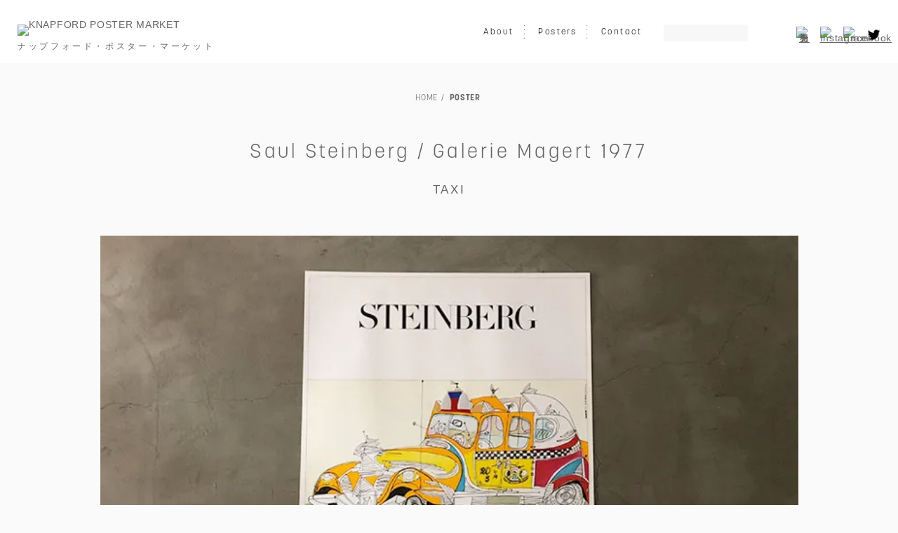

--- FILE ---
content_type: text/html; charset=EUC-JP
request_url: https://knapford.com/?pid=133103286
body_size: 6868
content:
<!DOCTYPE html PUBLIC "-//W3C//DTD XHTML 1.0 Transitional//EN" "http://www.w3.org/TR/xhtml1/DTD/xhtml1-transitional.dtd">
<html xmlns:og="http://ogp.me/ns#" xmlns:fb="http://www.facebook.com/2008/fbml" xmlns:mixi="http://mixi-platform.com/ns#" xmlns="http://www.w3.org/1999/xhtml" xml:lang="ja" lang="ja" dir="ltr">
<head>
<meta http-equiv="content-type" content="text/html; charset=euc-jp" />
<meta http-equiv="X-UA-Compatible" content="IE=edge,chrome=1" />
<meta name="viewport" content="width=device-width,initial-scale=1">
<title>Saul Steinberg / Galerie Magert 1977 - ポスター専門店 KNAPFORD POSTER MARKET［ナップフォード・ポスター・マーケット］</title>
<meta name="Keywords" content="Saul Steinberg / Galerie Magert 1977,ナップフォード,ポスター,海外,世界,輸入,専門店,アート,ポスター通販,インテリア,おしゃれ,東京,ポスターショップ,販売,お店,売ってる,北欧,ヨーロッパ,かっこいい" />
<meta name="Description" content="東京・代々木に店舗があるポスター専門店 ナップフォード・ポスター・マーケット。世界中のアートポスターやエキシビションポスターなど、デザインの質の高いポスターでライフスタイルに応じた「インテリアとしてのポスター」をご提案します。" />
<meta name="Author" content="KNAPFORD POSTER MARKET" />
<meta name="Copyright" content="KNAPFORD POSTER MARKET" />
<meta http-equiv="content-style-type" content="text/css" />
<meta http-equiv="content-script-type" content="text/javascript" />
<link rel="stylesheet" href="https://knapford.com/css/framework/colormekit.css" type="text/css" />
<link rel="stylesheet" href="https://knapford.com/css/framework/colormekit-responsive.css" type="text/css" />
<link rel="stylesheet" href="https://img07.shop-pro.jp/PA01397/263/css/4/index.css?cmsp_timestamp=20251127225517" type="text/css" />
<link rel="stylesheet" href="https://img07.shop-pro.jp/PA01397/263/css/4/product.css?cmsp_timestamp=20251127225517" type="text/css" />

<link rel="alternate" type="application/rss+xml" title="rss" href="https://knapford.com/?mode=rss" />
<script type="text/javascript" src="//ajax.googleapis.com/ajax/libs/jquery/1.7.2/jquery.min.js" ></script>
<meta property="og:title" content="Saul Steinberg / Galerie Magert 1977 - ポスター専門店 KNAPFORD POSTER MARKET［ナップフォード・ポスター・マーケット］" />
<meta property="og:description" content="東京・代々木に店舗があるポスター専門店 ナップフォード・ポスター・マーケット。世界中のアートポスターやエキシビションポスターなど、デザインの質の高いポスターでライフスタイルに応じた「インテリアとしてのポスター」をご提案します。" />
<meta property="og:url" content="https://knapford.com?pid=133103286" />
<meta property="og:site_name" content="ポスター専門店 KNAPFORD POSTER MARKET［ナップフォード・ポスター・マーケット］" />
<meta property="og:image" content="https://img07.shop-pro.jp/PA01397/263/product/133103286.jpg?cmsp_timestamp=20180707195148"/>
<!-- Global site tag (gtag.js) - Google Analytics -->
<script async src="https://www.googletagmanager.com/gtag/js?id=UA-49529133-1"></script>
<script>
  window.dataLayer = window.dataLayer || [];
  function gtag(){dataLayer.push(arguments);}
  gtag('js', new Date());

  gtag('config', 'UA-49529133-1');
</script>


<!-- Google tag (gtag.js) -->
<script async src="https://www.googletagmanager.com/gtag/js?id=G-QPBZB2C4R6"></script>
<script>
  window.dataLayer = window.dataLayer || [];
  function gtag(){dataLayer.push(arguments);}
  gtag('js', new Date());

  gtag('config', 'G-QPBZB2C4R6');
</script>
<script>
  var Colorme = {"page":"product","shop":{"account_id":"PA01397263","title":"\u30dd\u30b9\u30bf\u30fc\u5c02\u9580\u5e97 KNAPFORD POSTER MARKET\uff3b\u30ca\u30c3\u30d7\u30d5\u30a9\u30fc\u30c9\u30fb\u30dd\u30b9\u30bf\u30fc\u30fb\u30de\u30fc\u30b1\u30c3\u30c8\uff3d"},"basket":{"total_price":0,"items":[]},"customer":{"id":null},"inventory_control":"product","product":{"shop_uid":"PA01397263","id":133103286,"name":"Saul Steinberg \/ Galerie Magert 1977","model_number":"\u3010\u30b5\u30a4\u30ba\u3011 H810 \u00d7 W620 \u00d7 D24 mm   \u203b\u30dd\u30d7\u30e9\u6750\u30d6\u30e9\u30c3\u30af\u30d5\u30ec\u30fc\u30e0\u3078\u984d\u88c5\u3002","stock_num":0,"sales_price":37000,"sales_price_including_tax":40700,"variants":[{"id":1,"option1_value":"\u30dd\u30b9\u30bf\u30fc + \u30d6\u30e9\u30c3\u30af\u30d5\u30ec\u30fc\u30e0","option2_value":"","title":"\u30dd\u30b9\u30bf\u30fc + \u30d6\u30e9\u30c3\u30af\u30d5\u30ec\u30fc\u30e0","model_number":"","stock_num":null,"option_price":30000,"option_price_including_tax":33000,"option_members_price":30000,"option_members_price_including_tax":33000}],"category":{"id_big":2331269,"id_small":0},"groups":[{"id":1687936},{"id":1687939},{"id":1687947},{"id":1687967},{"id":1687975}],"members_price":37000,"members_price_including_tax":40700}};

  (function() {
    function insertScriptTags() {
      var scriptTagDetails = [];
      var entry = document.getElementsByTagName('script')[0];

      scriptTagDetails.forEach(function(tagDetail) {
        var script = document.createElement('script');

        script.type = 'text/javascript';
        script.src = tagDetail.src;
        script.async = true;

        if( tagDetail.integrity ) {
          script.integrity = tagDetail.integrity;
          script.setAttribute('crossorigin', 'anonymous');
        }

        entry.parentNode.insertBefore(script, entry);
      })
    }

    window.addEventListener('load', insertScriptTags, false);
  })();
</script>
<script async src="https://zen.one/analytics.js"></script>
</head>
<body>
<meta name="colorme-acc-payload" content="?st=1&pt=10029&ut=133103286&at=PA01397263&v=20260121155548&re=&cn=9bf4fc79209658cf3f497c0ef8522abc" width="1" height="1" alt="" /><script>!function(){"use strict";Array.prototype.slice.call(document.getElementsByTagName("script")).filter((function(t){return t.src&&t.src.match(new RegExp("dist/acc-track.js$"))})).forEach((function(t){return document.body.removeChild(t)})),function t(c){var r=arguments.length>1&&void 0!==arguments[1]?arguments[1]:0;if(!(r>=c.length)){var e=document.createElement("script");e.onerror=function(){return t(c,r+1)},e.src="https://"+c[r]+"/dist/acc-track.js?rev=3",document.body.appendChild(e)}}(["acclog001.shop-pro.jp","acclog002.shop-pro.jp"])}();</script><meta property="og:url" content="https://knapford.com/" />
<meta property="og:title" content="ポスター専門店 KNAPFORD POSTER MARKET［ナップフォード・ポスター・マーケット］" />
<meta property="og:description" content="ナップフォード・ポスター・マーケットは世界中からデザインの質の高いものを厳選して集めたポスター専門店です。ライフスタイルに応じた空間演出ができる「インテリアとしてのポスター」をご提案します。" />
<meta property="og:site_name" content="KNAPFORD POSTER MARKET" />
<meta property="og:image" content="https://knapfordpostermarket.com/images/office03.png" />
        <meta property="og:type" content="website" />
<link rel="stylesheet" type="text/css" href="https://knapfordpostermarket.com/css/reset.css">
<link rel="shortcut icon" href="https://knapfordpostermarket.com/images/favicon.ico">
<script src="https://kit.fontawesome.com/193452bde6.js" crossorigin="anonymous"></script>
<link rel="stylesheet" href="https://use.typekit.net/iph1yxe.css">
<link rel="stylesheet" type="text/css" href="https://knapfordpostermarket.com/css/swiper-bundle.min.css" />
<link rel="stylesheet" type="text/css" href="https://knapfordpostermarket.com/css/common.css">
<script type="text/javascript" src="https://knapfordpostermarket.com/js/jquery-3.6.0.min.js"></script>
<script type="text/javascript" src="https://knapfordpostermarket.com/js/swiper-bundle.min.js"></script>
<script type="text/javascript" src="https://knapfordpostermarket.com/js/script.js"></script>




<header>
	<div id="header">
		<h1 id="logo"><a href="./">
			<span class="img"><img src="https://knapfordpostermarket.com/images/logo.png" alt="KNAPFORD POSTER MARKET"></span>
			<span class="txt">ナップフォード・ポスター・マーケット</span>
			</a></h1>
		
		<nav id="gnavi">
			<ul>
				<li><a href="/?mode=f1"><span>About</span></a></li>
				<li><a href="#"><span>Posters</span></a>
					<div class="gnavi_cate">
						<div class="in">
							<div class="menu">
								<div class="set">
									<h3 class="cate_ttl"><span>Category</span></h3>
									<ul>
									
<li><a href="/?mode=grp&gid=1724899&sort=n">NEW & RESTOCK</a></li>
<li><a href="/?mode=srh&keyword=Ronan+bouroullec">Ronan Bouroullec</a></li>							
<li><a href="/?mode=grp&gid=2787750&sort=n">LOUISIANA</a></li>	
<li><a href="/?mode=grp&gid=1682806&sort=n">映画</a></li>
<li><a href="/?mode=grp&gid=1682810&sort=n">写真</a></li>
<li><a href="/?mode=grp&gid=1682812&sort=n">音楽</a></li>
<li><a href="/?mode=grp&gid=1682813&sort=n">プリント</a></li>
<li><a href="/?mode=grp&gid=1687936&sort=n">アート</a></li>
<li><a href="/?mode=grp&gid=1687937&sort=n">グラフィック</a></li>
<li><a href="/?mode=grp&gid=1687939&sort=n">イラスト</a></li>
									</ul>
									<ul>
<li><a href="/?mode=grp&gid=1687940&sort=n">タイポグラフィー</a></li>
<li><a href="/?mode=grp&gid=1687941&sort=n">メッセージ</a></li>
<li><a href="/?mode=grp&gid=1687944&sort=n">建築</a></li>
<li><a href="/?mode=grp&gid=1687945&sort=n">家具</a></li>
<li><a href="/?mode=grp&gid=1687946&sort=n">ヴィンテージ</a></li>
<li><a href="/?mode=grp&gid=1687947&sort=n">エキシビション・展示会</a></li>
<li><a href="/?mode=grp&gid=1687948&sort=n">交通・乗り物</a></li>
<li><a href="/?mode=grp&gid=1687950&sort=n">キッズ向け</a></li>
<li><a href="/?mode=grp&gid=1687951&sort=n">動物</a></li>
<li><a href="/?mode=grp&gid=1687952&sort=n">スポーツ</a></li>
<li><a href="/?mode=grp&gid=1687954&sort=n">広告</a></li>
										</ul>
									<ul>
<li><a href="/?mode=grp&gid=1687955&sort=n">フード＆ドリンク</a></li>	
<li><a href="/?mode=grp&gid=1785543&sort=n">インビテーション</a></li>
<li><a href="/?mode=grp&gid=1687957&sort=n">STILLEBEN & MOEBE</a></li>
<li><a href="/?mode=grp&gid=1687959&sort=n">その他</a></li>
<li><a href="/?mode=grp&gid=1687960&sort=n">未額装</a></li>
									</ul>
								</div>

								<div class="set">
									<h3 class="cate_ttl"><span>Price</span></h3>
									<ul>
<li><a href="/?mode=grp&gid=1687962&sort=n">～￥10,000</a></li>
<li><a href="/?mode=grp&gid=1687964&sort=n">～￥20,000</a></li>
<li><a href="/?mode=grp&gid=1687965&sort=n">～￥30,000</a></li>
<li><a href="/?mode=grp&gid=1687967&sort=n">～￥50,000</a></li>
<li><a href="/?mode=grp&gid=1687968&sort=n">～￥80,000</a></li>
<li><a href="/?mode=grp&gid=1687969&sort=n">～￥100,000</a></li>
<li><a href="/?mode=grp&gid=1687971&sort=n">～￥150,000</a></li>
<li><a href="/?mode=grp&gid=1687973&sort=n">￥150,000～</a></li>
									</ul>
								</div>

								<div class="set">
									<h3 class="cate_ttl"><span>Size</span></h3>
									<ul>
<li><a href="/?mode=grp&gid=1687974&sort=n">SMALL（～A3）</a></li>
<li><a href="/?mode=grp&gid=1687975&sort=n">MIDIUM（～W60cm）</a></li>
<li><a href="/?mode=grp&gid=1687976&sort=n">LARGE（～W80cm）</a></li>
<li><a href="/?mode=grp&gid=1687977&sort=n">XLARGE（W80cm～）</a></li>
<li><a href="/?mode=grp&gid=1687978&sort=n">横長サイズ</a></li>
									</ul>
								</div>
							</div>
						</div>
					</div>
				</li>
				
				
				<li><a href="https://cakeposter.shop-pro.jp/customer/inquiries/new"><span>Contact</span></a></li>
			</ul>
		</nav>
		
		<nav id="h_search">
<form action="https://knapford.com/" method="GET" id="search">
											<input type="hidden" name="mode" value="srh" />
                    <input type="text" name="keyword" class="txt" />
        <input type="submit" value="検索" class="btn">
                    </form>
		</nav>

		
		<nav id="ico">
			<ul>
				<li><a href="https://knapford.com/cart/proxy/basket?shop_id=PA01397263&shop_domain=knapford.com"><img src="https://knapfordpostermarket.com/images/ico_cart.png" alt="カートを見る"></a></li>
				<li><a href="https://www.instagram.com/knapfordpostermarket/" target="_blank"><img src="https://knapfordpostermarket.com/images/ico_insta.png" alt="Instagram"></a></li>
				<li><a href="https://www.facebook.com/knapfordpostermarket" target="_blank"><img src="https://knapfordpostermarket.com/images/ico_fb.png" alt="Facebook"></a></li>
				<li><a href="https://twitter.com/knapford_poster" target="_blank"><img src="https://knapfordpostermarket.com/images/ico_tw.png" alt="twitter"></a></li>
			</ul>
		</nav>
		
	</div>
	
	<p id="sp_menu"><a class="menu-trigger" href="javascript:void(0);">
		<span></span>
		<span></span>
		<span></span>
	</a></p>
	
	<nav id="gnavi_sp">
		<ul class="sns">
			<li><a href="https://www.instagram.com/knapfordpostermarket/" target="_blank"><img src="https://knapfordpostermarket.com/images/ico_insta_sp.png" alt="Instagram"></a></li>
			<li><a href="https://www.facebook.com/knapfordpostermarket" target="_blank"><img src="https://knapfordpostermarket.com/images/ico_fb_sp.png" alt="Facebook"></a></li>
							<li><a href="https://twitter.com/knapford_poster" target="_blank"><img src="https://knapfordpostermarket.com/images/ico_tw_sp.png" alt="twitter"></a></li>
		</ul>
		
		<ul class="menu">
			<li><a href="#"><span>Search</span></a>
				<div id="h_search"><form action="https://knapford.com/" method="GET" id="search">
											<input type="hidden" name="mode" value="srh" />
                    <input type="text" name="keyword" class="txt" />
        <input type="submit" value="SEARCH" class="btn">
				</form>
		</div>
			</li>
			<li><a href="/?mode=f1"><span>About</span></a></li>
			<li><a href="#"><span>Posters</span></a>
				<div class="gnavi_cate">
					<div class="set">
						<h3 class="cate_ttl"><span>Category</span></h3>
						<ul>
<li><a href="/?mode=grp&gid=1724899&sort=n">NEW & RESTOCK</a></li>
<li><a href="/?mode=srh&keyword=Ronan+bouroullec">Ronan Bouroullec</a></li>	
<li><a href="/?mode=grp&gid=2787750&sort=n">LOUISIANA</a></li>	
<li><a href="/?mode=grp&gid=1682806&sort=n">映画</a></li>
<li><a href="/?mode=grp&gid=1682810&sort=n">写真</a></li>
<li><a href="/?mode=grp&gid=1682812&sort=n">音楽</a></li>
<li><a href="/?mode=grp&gid=1682813&sort=n">プリント</a></li>
<li><a href="/?mode=grp&gid=1687936&sort=n">アート</a></li>
<li><a href="/?mode=grp&gid=1687937&sort=n">グラフィック</a></li>
<li><a href="/?mode=grp&gid=1687939&sort=n">イラスト</a></li>
<li><a href="/?mode=grp&gid=1687940&sort=n">タイポグラフィー</a></li>
<li><a href="/?mode=grp&gid=1687941&sort=n">メッセージ</a></li>
<li><a href="/?mode=grp&gid=1687944&sort=n">建築</a></li>
<li><a href="/?mode=grp&gid=1687945&sort=n">家具</a></li>
<li><a href="/?mode=grp&gid=1687946&sort=n">ヴィンテージ</a></li>
<li><a href="/?mode=grp&gid=1687947&sort=n">エキシビション・展示会</a></li>
<li><a href="/?mode=grp&gid=1687948&sort=n">交通・乗り物</a></li>
<li><a href="/?mode=grp&gid=1687950&sort=n">キッズ向け</a></li>
<li><a href="/?mode=grp&gid=1687951&sort=n">動物</a></li>
<li><a href="/?mode=grp&gid=1687952&sort=n">スポーツ</a></li>
<li><a href="/?mode=grp&gid=1687954&sort=n">広告</a></li>
<li><a href="/?mode=grp&gid=1687955&sort=n">フード＆ドリンク</a></li>
<li><a href="/?mode=grp&gid=1785543&sort=n">インビテーション</a></li>	
<li><a href="/?mode=grp&gid=1687957&sort=n">STILLEBEN & MOEBE</a></li>
<li><a href="/?mode=grp&gid=1687959&sort=n">その他</a></li>
<li><a href="/?mode=grp&gid=1687960&sort=n">未額装</a></li>
						</ul>
					</div>

					<div class="set">
						<h3 class="cate_ttl"><span>Price</span></h3>
						<ul>
<li><a href="/?mode=grp&gid=1687962&sort=n">～￥10,000</a></li>
<li><a href="/?mode=grp&gid=1687964&sort=n">～￥20,000</a></li>
<li><a href="/?mode=grp&gid=1687965&sort=n">～￥30,000</a></li>
<li><a href="/?mode=grp&gid=1687967&sort=n">～￥50,000</a></li>
<li><a href="/?mode=grp&gid=1687968&sort=n">～￥80,000</a></li>
<li><a href="/?mode=grp&gid=1687969&sort=n">～￥100,000</a></li>
<li><a href="/?mode=grp&gid=1687971&sort=n">～￥150,000</a></li>
<li><a href="/?mode=grp&gid=1687973&sort=n">￥150,000～</a></li>
						</ul>
					</div>

					<div class="set">
						<h3 class="cate_ttl"><span>Size</span></h3>
						<ul>
<li><a href="/?mode=grp&gid=1687974&sort=n">SMALL（～A3）</a></li>
<li><a href="/?mode=grp&gid=1687975&sort=n">MIDIUM（～W60cm）</a></li>
<li><a href="/?mode=grp&gid=1687976&sort=n">LARGE（～W80cm）</a></li>
<li><a href="/?mode=grp&gid=1687977&sort=n">XLARGE（W80cm～）</a></li>
<li><a href="/?mode=grp&gid=1687978&sort=n">横長サイズ</a></li>
						</ul>
					</div>
				</div>
			</li>
			
			
			<li><a href="https://cakeposter.shop-pro.jp/customer/inquiries/new"><span>Contact</span></a></li>
		</ul>
	</nav>
	
	
</header>




<div class="l-main product">
  <!--
<link href="https://img.shop-pro.jp/tmpl_js/86/slick.css" rel="stylesheet" type="text/css">
<link href="https://img.shop-pro.jp/tmpl_js/86/slick-theme.css" rel="stylesheet" type="text/css">-->
<article>
<div id="wrap">
<nav id="pan">
  <ul>
    <li><a href="./">HOME</a></li>
        <li class="c-breadcrumbs-list__item"> <a href="?mode=cate&cbid=2331269&csid=0"> <span>POSTER</span> </a> </li>
          </ul>
</nav>
<section>
  <div id="detail_sec">
    <div class="inner">
      <form name="product_form" method="post" action="https://knapford.com/cart/proxy/basket/items/add">
        <h2 class="h">Saul Steinberg / Galerie Magert 1977</h2>
				<p class="lead">TAXI</p>
        <div class="detail_pic">
          <p class="detail_main_pic"> <img src="https://img07.shop-pro.jp/PA01397/263/product/133103286.jpg?cmsp_timestamp=20180707195148" alt="" />  </p>
          <ul class="thumb_pic cf">
                        <li><a href="javascript:void(0);"><img src="https://img07.shop-pro.jp/PA01397/263/product/133103286.jpg?cmsp_timestamp=20180707195148" alt="" class="thumb" /></a></li>
                                                <li> <a href="javascript:void(0);"><img src="https://img07.shop-pro.jp/PA01397/263/product/133103286_o1.jpg?cmsp_timestamp=20180707195148" alt="" class="thumb" /> </a> </li>
                                                <li> <a href="javascript:void(0);"><img src="https://img07.shop-pro.jp/PA01397/263/product/133103286_o2.jpg?cmsp_timestamp=20180707195148" alt="" class="thumb" /> </a> </li>
                                                                                                                                                                                                                                                                                                                                                                                                                                                                                                                                                                                                                                                                                                                                                                                                                                                                                                                                                                                                                                                                                                                                                                                                          </ul>
        </div>
        <div class="detail_info">
          <div class="txt">
            <p class="price mb0"> 
               
               <span>0</span>円
               </p>
						<p>【サイズ】 H810 × W620 × D24 mm   ※ポプラ材ブラックフレームへ額装。</p>
            <p>1977年にフランス・パリのGalerie Maeght（ガルリエ・マーグ）で開催されたスタインバーグのエキシビションの際に作成されたオリジナルリトグラフポスターです。タクシーの屋根の一部がコラージュとなっています。<br>
<br>
<br>
ポプラ材ブラックフレームがオススメです。<br>
<br>
※【未額装】のカテゴリーのポスターについてはコンディションがそれぞれ異なります。お気軽にお問い合わせください。<br>
※他のフレームをご希望の際はお気軽にお問い合わせください。<br>
※こちらのポスターはフレームが受注生産のため、ご注文いただいてから発送まで2週間ほどお時間をいただいております。<br></p>
          </div>
          <div class="form">
            <div class="in">
              <div class="select num"> </div>
              
               
              
              <div class="tx_c">                 <div class="prduct-option row">                   								<div class="select">
                <select name="option1">
                  <option label="ポスター + ブラックフレーム" value="68747642,0">ポスター + ブラックフレーム</option>

                </select>
								</div>
                                     </div>
                 </div>
               
                            <div class="mar_t_20 mar_b_20">                 <button class="btn btn-lg btn-block" type="button" disabled="disabled">SOLD OUT</button>
                 </div>
                            <p class="stock_error hide mar_t_20 mar_b_20"></p>
               
              
							<div class="tx_c mt20">
								<ul>
                          <li><a href="javascript:gf_OpenNewWindow('?mode=opt&pid=133103286','option','width=600:height=500');">オプションの値段詳細</a></li>
            					</ul>
								
					<span>	<a href="https://cakeposter.shop-pro.jp/customer/products/133103286/inquiries/new">この商品について問い合わせる</a></span>
				</div>
            </div>
          </div>
        </div>
				<input type="hidden" name="user_hash" value="83d2c84fdd7028bf4004c98d3f03c2a0"><input type="hidden" name="members_hash" value="83d2c84fdd7028bf4004c98d3f03c2a0"><input type="hidden" name="shop_id" value="PA01397263"><input type="hidden" name="product_id" value="133103286"><input type="hidden" name="members_id" value=""><input type="hidden" name="back_url" value="https://knapford.com/?pid=133103286"><input type="hidden" name="reference_token" value="2b87d657bebd470793be011258307bf3"><input type="hidden" name="shop_domain" value="knapford.com">
      </form>
    </div>
  </div>
</section>
 </div>


<footer>
	<div id="f_menu">
		<div class="in">
			<div id="f_info">
				<div class="info_logo">
					<h3 class="logo"><img src="https://knapfordpostermarket.com/images/logo02.png" alt="KNAPFORD POSTER MARKET"></h3>
					<ul class="sns">
						<li><a href="https://www.instagram.com/knapfordpostermarket/" target="_blank"><img src="https://knapfordpostermarket.com/images/ico_insta.png" alt="Instagram"></a></li>
						<li><a href="https://www.facebook.com/knapfordpostermarket" target="_blank"><img src="https://knapfordpostermarket.com/images/ico_fb.png" alt="Facebook"></a></li>
						<li><a href="https://twitter.com/knapford_poster" target="_blank"><img src="https://knapfordpostermarket.com/images/ico_tw.png" alt="twitter"></a></li>
					</ul>
				</div>

				<div class="info_txt">
					<div class="addr">
						<p class="mb0">〒151-0053<br>
							東京都渋谷区代々木4-12-6 B<br>
							Tel. 03-3370-2675<br>
							E-mail : <a href="mailto:&#99;&#117;&#115;&#116;&#111;&#109;&#101;&#114;&#64;&#107;&#110;&#97;&#112;&#102;&#111;&#114;&#100;&#46;&#99;&#111;&#109;">&#99;&#117;&#115;&#116;&#111;&#109;&#101;&#114;&#64;&#107;&#110;&#97;&#112;&#102;&#111;&#114;&#100;&#46;&#99;&#111;&#109;</a></p>
					</div>

					<div class="time">
						<h4 class="ttl">営業時間</h4>
						<dl>
							<dt>Mon</dt>
							<dd>- 13：00 - 18：00</dd>
						</dl>
						<dl>
							<dt>Tue, Wed, Thu</dt>
							<dd>- closed</dd>
						</dl>
						<dl>
							<dt>Fri</dt>
							<dd>- 13：00 - 18：00</dd>
						</dl>
						<dl>
							<dt>Sat,Sun, <br class="sp">Holiday</dt>
							<dd>- 12：00 - 18：00</dd>
						</dl>
					</div>
				</div>
			</div>
			<div id="f_cate_menu" class="cf">
				<div class="clm">
					<h3 class="cate_ttl">Category</h3>
					<div class="list">
						<ul>
<li><a href="/?mode=grp&gid=1724899&sort=n">NEW&RESTOCK</a></li>
<li><a href="/?mode=grp&gid=2787750&sort=n">LOUISIANA</a></li>	
<li><a href="/?mode=grp&gid=1682806&sort=n">映画</a></li>
<li><a href="/?mode=grp&gid=1682810&sort=n">写真</a></li>
<li><a href="/?mode=grp&gid=1682812&sort=n">音楽</a></li>
<li><a href="/?mode=grp&gid=1682813&sort=n">プリント</a></li>
<li><a href="/?mode=grp&gid=1687936&sort=n">アート</a></li>
<li><a href="/?mode=grp&gid=1687937&sort=n">グラフィック</a></li>
<li><a href="/?mode=grp&gid=1687939&sort=n">イラスト</a></li>
						</ul>
						<ul>
<li><a href="/?mode=grp&gid=1687940&sort=n">タイポグラフィー</a></li>
<li><a href="/?mode=grp&gid=1687941&sort=n">メッセージ</a></li>
<li><a href="/?mode=grp&gid=1687944&sort=n">建築</a></li>
<li><a href="/?mode=grp&gid=1687945&sort=n">家具</a></li>
<li><a href="/?mode=grp&gid=1687946&sort=n">ヴィンテージ</a></li>
<li><a href="/?mode=grp&gid=1687947&sort=n">エキシビション・展示会</a></li>
<li><a href="/?mode=grp&gid=1687948&sort=n">交通・乗り物</a></li>
<li><a href="/?mode=grp&gid=1687950&sort=n">キッズ向け</a></li>
<li><a href="/?mode=grp&gid=1687951&sort=n">動物</a></li>
						</ul>
						<ul>		
<li><a href="/?mode=grp&gid=1687952&sort=n">スポーツ</a></li>
<li><a href="/?mode=grp&gid=1687954&sort=n">広告</a></li>
<li><a href="/?mode=grp&gid=1687955&sort=n">フード＆ドリンク</a></li>
<li><a href="/?mode=grp&gid=1785543&sort=n">インビテーション</a></li>	
<li><a href="/?mode=grp&gid=1687957&sort=n">STILLEBEN & MOEBE</a></li>
<li><a href="/?mode=grp&gid=1687959&sort=n">その他</a></li>
<li><a href="/?mode=grp&gid=1687960&sort=n">未額装</a></li>
						</ul>
					</div>
				</div>
				<div class="clm">
					<h3 class="cate_ttl">Price</h3>
					<div class="list">
						<ul>
<li><a href="/?mode=grp&gid=1687962&sort=n">～￥10,000</a></li>
<li><a href="/?mode=grp&gid=1687964&sort=n">～￥20,000</a></li>
<li><a href="/?mode=grp&gid=1687965&sort=n">～￥30,000</a></li>
<li><a href="/?mode=grp&gid=1687967&sort=n">～￥50,000</a></li>
<li><a href="/?mode=grp&gid=1687968&sort=n">～￥80,000</a></li>
<li><a href="/?mode=grp&gid=1687969&sort=n">～￥100,000</a></li>
<li><a href="/?mode=grp&gid=1687971&sort=n">～￥150,000</a></li>
<li><a href="/?mode=grp&gid=1687973&sort=n">￥150,000～</a></li>
						</ul>
					</div>
				</div>
				<div class="clm">
					<h3 class="cate_ttl">Size</h3>
					<div class="list">
						<ul>
<li><a href="/?mode=grp&gid=1687974&sort=n">SMALL（～A3）</a></li>
<li><a href="/?mode=grp&gid=1687975&sort=n">MIDIUM（～W60cm）</a></li>
<li><a href="/?mode=grp&gid=1687976&sort=n">LARGE（～W80cm）</a></li>
<li><a href="/?mode=grp&gid=1687977&sort=n">XLARGE（W80cm～）</a></li>
<li><a href="/?mode=grp&gid=1687978&sort=n">横長サイズ</a></li>
						</ul>
					</div>
				</div>
			</div>
		</div>
	</div>
	<div id="f_map">
		<iframe src="https://www.google.com/maps/embed?pb=!1m18!1m12!1m3!1d3240.909773673647!2d139.68738203067795!3d35.67922357435357!2m3!1f0!2f0!3f0!3m2!1i1024!2i768!4f13.1!3m3!1m2!1s0x6018f332a8b2e94d%3A0x361f25c9f4814d7e!2z44OK44OD44OX44OV44Kp44O844OJ44O744Od44K544K_44O844O744Oe44O844Kx44OD44OI!5e0!3m2!1sja!2sjp!4v1666935167518!5m2!1sja!2sjp" width="600" height="450" style="border:0;" allowfullscreen="" loading="lazy" referrerpolicy="no-referrer-when-downgrade"></iframe>
	</div>
	<div id="footer" class="cf">
		<ul id="f_nav">
			<li><a href="/?mode=sk">特定商取引法に基づく表記</a></li>
			<li><a href="/?mode=f2">Our Overseas Buyers</a></li>
			<li><a href="/?mode=privacy">プライバシーポリシー</a></li>
			<li><a href="/?mode=f5">著作権について</a></li>
		</ul>
		<p id="f_logo"><img src="https://knapfordpostermarket.com/images/logo03.png" alt="KNAPFORD POSTER MARKET"></p>
		<p id="copy">&copy;knapford poster market<br>
		当サイトの内容、テキスト、画像等の無断転載・無断使用を固く禁じます。</p>
	</div>	
</footer>

<p id="topcontrol"><a href="#top"><span><i class="fas fa-chevron-up"></i></span></a></p>

<script type="text/javascript" src="https://knapford.com/js/cart.js" ></script>
<script type="text/javascript" src="https://knapford.com/js/async_cart_in.js" ></script>
<script type="text/javascript" src="https://knapford.com/js/product_stock.js" ></script>
<script type="text/javascript" src="https://knapford.com/js/js.cookie.js" ></script>
<script type="text/javascript" src="https://knapford.com/js/favorite_button.js" ></script>
</body></html>

--- FILE ---
content_type: text/css
request_url: https://img07.shop-pro.jp/PA01397/263/css/4/product.css?cmsp_timestamp=20251127225517
body_size: 12503
content:
/******************************/
/* Product */
/******************************/
.p-product {
  margin-bottom: 90px;
}
/* form */
.p-product select {
  box-sizing: border-box;
  padding: 5px;
  height: 40px;
  border: 1px solid #bfbfbf;
  font-size: 16px;
}
.p-product input[type=text] {
  box-sizing: border-box;
  padding: 5px;
  height: 40px;
  border: 1px solid #bfbfbf;
  font-size: 16px;
}
.p-product-main {
  display: flex;
  flex-wrap: wrap;
  justify-content: space-between;
}
@media screen and (max-width: 1030px) {
  .p-product-main {
    display: block;
  }
}
.p-product-img {
  width: 530px;
}
@media screen and (max-width: 1030px) {
  .p-product-img {
    width: auto;
    margin-bottom: 45px;
  }
}
@media screen and (max-width: 767px) {
  .p-product-img {
    margin-left: -20px;
    margin-right: -20px;
    width: auto;
  }
}
.p-product-img__main {
  text-align: center;
}
@media screen and (max-width: 1030px) {
  .p-product-img__main {
    margin-left: auto;
    margin-right: auto;
    width: 530px;
  }
}
@media screen and (max-width: 767px) {
  .p-product-img__main {
    width: auto;
  }
}
.p-product-img__main-item {
  position: relative;
  text-align: center;
}
@media screen and (max-width: 767px) {
  .p-product-img__main-item {
    text-align: center;
  }
}
.p-product-img__main-item:before {
  content: "";
  display: block;
  padding-top: 100%;
}
.p-product-img__main-item a {
  display: block;
  position: absolute;
  top: 0;
  left: 0;
  width: 100%;
  height: 100%;
}
.p-product-img__main-item img {
  display: inline-block;
  position: absolute;
  top: 0;
  right: 0;
  bottom: 0;
  left: 0;
  margin: auto;
  width: auto !important;
  max-width: 100%;
  max-height: 100%;
  text-align: center;
}
.p-product-thumb-list {
  display: flex;
  flex-wrap: wrap;
  margin-left: -4px;
  margin-right: -4px;
  margin-top: 8px;
}
@media screen and (max-width: 1030px) {
  .p-product-thumb-list {
    margin-left: 0;
    margin-right: 0;
    flex-wrap: nowrap;
  }
}
.p-product-thumb-list__item {
  box-sizing: border-box;
  margin-bottom: 8px;
  padding-left: 4px;
  padding-right: 4px;
  width: 20%;
  transition: all 0.3s cubic-bezier(0.25, 0.46, 0.45, 0.94);
}
@media screen and (max-width: 1030px) {
  .p-product-thumb-list__item {
    margin-right: 5px;
    padding-left: 0;
    padding-right: 0;
    width: 90px;
  }
}
@media screen and (max-width: 767px) {
  .p-product-thumb-list__item {
    margin-right: 5px;
    width: 60px;
  }
}
.p-product-thumb-list__item:hover, .p-product-thumb-list__item.is-current {
  opacity: 0.7;
  cursor: pointer;
}
@media screen and (max-width: 1030px) {
  .p-product-thumb-list__item img {
    width: 90px;
  }
}
@media screen and (max-width: 767px) {
  .p-product-thumb-list__item img {
    width: 60px;
  }
}
.p-product-thumb-list__img {
  /* overflow用 */
  position: relative;
  text-align: center;
}
@media screen and (max-width: 1030px) {
  .p-product-thumb-list__img {
    width: 90px;
  }
}
@media screen and (max-width: 767px) {
  .p-product-thumb-list__img {
    width: 60px;
    text-align: center;
  }
}
.p-product-thumb-list__img:before {
  content: "";
  display: block;
  padding-top: 100%;
}
.p-product-thumb-list__img img {
  display: inline-block;
  position: absolute;
  top: 0;
  right: 0;
  bottom: 0;
  left: 0;
  margin: auto;
  width: auto !important;
  max-width: 100%;
  max-height: 100%;
  text-align: center;
}
/* 商品画像 slider */
.p-product-img__main .slick-track {
  margin-left: 0;
  margin-right: 0;
}
.p-product-img__main .slick-prev, .p-product-img__main .slick-next {
  top: 50%;
  width: 30px;
  height: 30px;
  transition: all 0.4s ease;
  z-index: 1;
}
@media screen and (max-width: 767px) {
  .p-product-img__main .slick-prev, .p-product-img__main .slick-next {
    width: 45px;
    height: 45px;
  }
}
.p-product-img__main .slick-prev:before, .p-product-img__main .slick-next:before {
  content: "";
  position: absolute;
  top: 7px;
  left: 10px;
  width: 15px;
  height: 15px;
  border-left: 1px solid #000000;
  border-top: 1px solid #000000;
  transition: all 0.4s ease;
  z-index: 1;
}
@media screen and (max-width: 767px) {
  .p-product-img__main .slick-prev:before, .p-product-img__main .slick-next:before {
    top: 15px;
  }
}
.p-product-img__main .slick-prev {
  left: 15px;
}
@media screen and (max-width: 767px) {
  .p-product-img__main .slick-prev {
    left: 0px;
  }
}
.p-product-img__main .slick-prev:before {
  transform: rotate(-45deg);
}
@media screen and (max-width: 767px) {
  .p-product-img__main .slick-prev:before {
    left: 17px;
  }
}
.p-product-img__main .slick-next {
  right: 15px;
}
@media screen and (max-width: 767px) {
  .p-product-img__main .slick-next {
    right: 0px;
  }
}
.p-product-img__main .slick-next:before {
  left: 4px;
  transform: rotate(135deg);
}
@media screen and (max-width: 767px) {
  .p-product-img__main .slick-next:before {
    left: 13px;
  }
}
/***** 商品情報 *****/
.p-product-info {
  width: 410px;
}
@media screen and (max-width: 1030px) {
  .p-product-info {
    width: auto;
  }
}
.p-product-info__ttl {
  margin: 0;
  font-size: 24px;
  font-weight: normal;
}
@media screen and (max-width: 767px) {
  .p-product-info__ttl {
    font-size: 21px;
  }
}
.p-product-info__ttl img {
  vertical-align: middle;
}

.p-product-info__id {
  margin: 0;
}
@media screen and (max-width: 767px) {
  .p-product-info__id {
    margin-top: 5px;
    font-size: 10px;
  }
}
.p-product-price {
  margin-top: 20px;
  margin-bottom: 20px;
}
.p-product-price__sell {
  font-size: 18px;
}
.p-product-price__normal {
  font-size: 14px;
}
@media screen and (max-width: 767px) {
  .p-product-price__normal {
    font-size: 12px;
  }
}
.p-product-price__list-price {
  font-size: 14px;
}
@media screen and (max-width: 767px) {
  .p-product-price__list-price {
    font-size: 12px;
  }
}
/* オプション table */
.p-product-option-tbl {
  margin-top: 30px;
  margin-bottom: 30px;
  overflow-x: auto;
}
.p-product-option-tbl table {
  margin-bottom: 0;
  border-left: 0;
  border-right: 0;
  width: 100%;
}
.p-product-option-tbl table div {
  display: inline-block !important;
}
.p-product-option-tbl th {
  min-width: 100px;
}
.p-product-option-tbl th, .p-product-option-tbl td {
  padding: 12px 5px;
  border-top: 1px solid #dddddd;
  border-bottom: 1px solid #dddddd;
  border-left: 0;
  text-align: center;
}
.p-product-option-tbl label {
  display: inline-block !important;
  margin-left: 5px;
  margin-bottom: 0;
}
.p-product-option-tbl input {
  margin-top: 0;
}
/* オプション select */
.p-product-option-select {
  margin-top: 30px;
  margin-bottom: 30px;
}
.p-product-option-select__box {
  margin-top: 15px;
}
.p-product-option-select__ttl {
  margin-bottom: 5px;
  font-weight: bold;
}
/* 名入れ */
.p-product-name {
  margin-top: 30px;
  margin-bottom: 30px;
}
.p-product-name__box {
  margin-top: 15px;
}
.p-product-name__ttl {
  margin-bottom: 5px;
  font-weight: bold;
}
.p-product-name__body input {
  width: 100%;
}
/* 数量 */
.p-product-form-stock {
  display: flex;
  flex-wrap: wrap;
  align-items: center;
  margin-top: 20px;
  margin-bottom: 20px;
}
.p-product-form-stock__input {
  display: flex;
  align-items: center;
}
.p-product-form-stock__input input {
  width: 60px;
}
.p-product-form-stock__unit {
  margin-left: 10px;
}
.p-product-form-stock__stock {
  margin-left: 25px;
}
/* ボタン */
.p-product-form-btn {
  display: flex;
  flex-wrap: wrap;
  justify-content: space-between;
}
.p-product-form-btn__cart {
  width: 100%;
}
@media screen and (max-width: 1030px) {
  .p-product-form-btn__cart {
    flex: 1;
    width: auto;
  }
}
.p-product-form-btn__favorite {
  width: 50px;
}
.p-product-form-btn__favorite-btn {
  display: inline-block;
  margin-top: 22px;
  margin-left: 22px;
  padding: 0;
  border: 0;
  background: transparent;
  color: #d8d8d8;
  cursor: pointer;
  text-align: center;
  transition: all 0.3s cubic-bezier(0.25, 0.46, 0.45, 0.94);
}
.p-product-form-btn__favorite-btn.is-added {
  color: #000000;
}
.p-product-form-btn__favorite-btn svg {
  width: 25px;
  height: 25px;
  fill: currentColor;
}
.p-product-form__error-message {
  color: #DB5656;
  margin-top: 15px;
}
/* SNS */
.p-product-sns-list {
  margin-top: 20px;
  display: flex;
  flex-wrap: wrap;
}
.p-product-sns-list__item {
  margin-right: 20px;
}
/* link */
.p-product-link-list {
  margin-top: 40px;
}
.p-product-link-list__item {
  margin-bottom: 5px;
}
@media screen and (max-width: 767px) {
  .p-product-link-list__item {
    margin-bottom: 30px;
  }
}
/***** 商品詳細 *****/
.p-product__ttl {
  margin-top: 0;
  margin-bottom: 35px;
  line-height: 1.4;
  font-size: 21px;
  font-weight: bold;
  letter-spacing: 0.3em;
}
@media screen and (max-width: 767px) {
  .p-product__ttl {
    margin-bottom: 30px;
    font-size: 18px;
  }
}
.p-product-detail {
  display: flex;
  flex-wrap: wrap;
  justify-content: space-between;
  margin-top: 75px;
}
@media screen and (max-width: 1030px) {
  .p-product-detail {
    display: block;
  }
}
.p-product-explain {
  width: 410px;
}
@media screen and (max-width: 1030px) {
  .p-product-explain {
    margin-bottom: 60px;
    width: auto;
  }
}
.p-product-explain__body {
  line-height: 2;
}
.p-product-other {
  width: 530px;
  order: -1;
}
@media screen and (max-width: 1030px) {
  .p-product-other {
    width: auto;
  }
}
/* おすすめ商品 */
.p-product-recommend-list {
  display: flex;
  flex-wrap: wrap;
  margin-left: -20px;
  margin-right: -20px;
  margin-bottom: 90px;
}
@media screen and (max-width: 767px) {
  .p-product-recommend-list {
    margin-left: -5px;
    margin-right: -5px;
    margin-bottom: 60px;
  }
}
.p-product-recommend-list__item {
  box-sizing: border-box;
  padding-left: 20px;
  padding-right: 20px;
  width: 33.3333%;
  word-break: break-all;
}
@media screen and (max-width: 767px) {
  .p-product-recommend-list__item {
    padding-left: 5px;
    padding-right: 5px;
  }
}
.p-product-recommend-list__img {
  margin-bottom: 30px;
  position: relative;
  text-align: center;
}
@media screen and (max-width: 767px) {
  .p-product-recommend-list__img {
    margin-bottom: 5px;
    text-align: center;
  }
}
.p-product-recommend-list__img:before {
  content: "";
  display: block;
  padding-top: 100%;
}
.p-product-recommend-list__img a {
  display: block;
  position: absolute;
  top: 0;
  left: 0;
  width: 100%;
  height: 100%;
}
.p-product-recommend-list__img img {
  display: inline-block;
  position: absolute;
  top: 0;
  right: 0;
  bottom: 0;
  left: 0;
  margin: auto;
  width: auto !important;
  max-width: 100%;
  max-height: 100%;
  text-align: center;
}
.p-product-recommend-list__price {
  margin-top: 15px;
  font-size: 12px;
  color: #909090;
}
@media screen and (max-width: 767px) {
  .p-product-recommend-list__price {
    margin-top: 0;
  }
}
.p-product-recommend-list__price.is-strikethrough {
  margin-top: 0;
  text-decoration: line-through;
}
.p-product-recommend-list__expl {
  margin-top: 15px;
  font-size: 12px;
}
/* レビュー */
.p-product-review {
  margin-bottom: 60px;
}
.p-product-review__item {
  box-sizing: border-box;
  margin-bottom: 30px;
  padding: 40px;
  background: #f8f8f8;
}
@media screen and (max-width: 767px) {
  .p-product-review__item {
    padding: 20px;
  }
}
.p-product-review__heading {
  margin-bottom: 15px;
}
.p-product-review__ttl {
  margin-top: 10px;
  margin-bottom: 10px;
  line-height: 1.4;
  font-size: 18px;
}
.p-product-review-info {
  margin-top: 10px;
  margin-bottom: 10px;
}
.p-product-review-info__item {
  display: inline-block;
  font-size: 12px;
}
.p-product-review-info__item.is-type {
  margin-right: 35px;
}
.p-product-review__img {
  margin-bottom: 15px;
  text-align: center;
}
.p-product-review__body {
  margin-top: 15px;
  line-height: 2;
}
.p-product-review__rates {
  display: flex;
  flex-wrap: wrap;
}
.p-product-review__rate {
  width: 18px;
  height: 18px;
  vertical-align: -0.3em;
  fill: currentColor;
  fill: #d8d8d8;
}
.p-product-review__rate.is-color {
  fill: #000000;
}
/* レビュー 返信 */
.p-product-review-reply {
  box-sizing: border-box;
  margin-top: 30px;
  padding: 15px 0;
  border-top: 1px solid #aaaaaa;
  border-bottom: 1px solid #aaaaaa;
}
.p-product-review-reply__ttl {
  font-weight: bold;
}
.p-product-review-reply__body {
  font-size: 12px;
}
.p-product-review-reply__date {
  font-size: 12px;
}
.p-product-review__btn {
  margin-top: 45px;
  text-align: center;
}
@media screen and (max-width: 767px) {
  .p-product-review__btn {
    margin-top: 30px;
  }
}
.input-prepend.input-append input {
  font-size: 24px;
  padding-top: 11px;
  padding-bottom: 11px;
  width: 100px;
  text-align: right;
}


--- FILE ---
content_type: text/css
request_url: https://knapfordpostermarket.com/css/common.css
body_size: 8168
content:
@charset "utf-8";
/* CSS Document */

/* common */
html,body{}
body{font-size:88%;font-family:"ヒラギノ角ゴ ProN W3","Hiragino Kaku Gothic ProN","游ゴシック体",YuGothic,"游ゴシック Medium","Yu Gothic Medium","游ゴシック","Yu Gothic","メイリオ","Meiryo","verdana",sans-serif;margin:0;padding:0;text-align:center;overflow-x:hidden;color:#646464;background:#fafafa;letter-spacing:0.05em;font-feature-settings:"palt";}
body{-webkit-text-size-adjust:none;}

@media screen and (max-width:540px){
body{font-size:88%;}
}

h1,h2,h3,h4,h5,h6,p,ol,ul,dt,dd{font-size:100%;padding:0;}

h1,h2,h3,h4,h5,h6{line-height:1.5em;margin:0 0 1em;font-weight:normal;}
p{line-height:1.8em;margin:0 0 1.5em;}
ol,ul,dt,dd{line-height:1.7em;margin:0 0 1.5em;}
table{line-height:1.5em;margin:0 0 1.5em;}

strong{font-weight:bold;}

img{border:none;max-width:100%;height:auto;}


.korolev{font-family:korolev,sans-serif;font-weight:300;font-style:normal;}
.korolev_medium{font-family:korolev,sans-serif;font-weight:500;font-style:normal;}
.korolev_bold{font-family:korolev,sans-serif;font-weight:700;font-style:normal;}


/* リスト通常使用 */
ul.normal{padding-left:15px;margin-left:15px;list-style:disc;}
ul.normal li{}
ul.none{list-style:none;}

ol.normal{padding-left:15px;margin-left:15px;list-style:decimal;}
ol.normal li{}

dl{margin:0;padding:0;}
dt{margin:0;padding:0;}
dd{margin:0;padding:0;}


a:link{text-decoration:underline;color:#646464;}
a:visited{text-decoration:underline;color:#646464;}
a:hover{text-decoration:none;color:#646464;}

a{-webkit-transition: all 0.3s ease;-moz-transition: all 0.3s ease;}
a img{-webkit-transition: all 0.3s ease;-moz-transition: all 0.3s ease;}
a:hover img{filter:alpha(opacity=70);-moz-opacity:0.70;opacity:0.70;}

img{max-width:100%;}


table{border-collapse:collapse;border-spacing:1px;}
th,td{padding:10px;vertical-align:middle;border:solid 1px #ffffff;text-align:center;}
th{background:#ccc;font-weight:bold;}
td{background:#fff;}
td{text-align:left;}

@media screen and (max-width:640px){
th,td{padding:10px;font-size:90%;letter-spacing:0;}
}
@media screen and (max-width:480px){
th,td{padding:5px;}
}


.pc{}
.sp{display:none !important;}
@media screen and (max-width:900px){
	.pc{display:none !important;}
	.sp{display:block !important;}
	img.sp{display:inline !important;}
}


/* */
header{position:relative;z-index:3;}
article{position:relative;z-index:2;}
.h_bg{position:absolute;left:0;top:0;width:100%;height:575px;z-index:1;background:#fff;}

/* header */
#header{padding:35px 25px 10px;display:table;width:100%;height:90px;background:#fff;}
.second #header{height:90px;}

#header #logo,
#header #gnavi,
#header #h_search,
#header #ico{display:table-cell;vertical-align:top;}


#header #logo{width:300px;text-align:left;margin:0;}
#header #logo a,
#header #logo span{display:block;}
#header #logo span.img{margin:0 0 5px;line-height:0;}
#header #logo span.txt{font-size:86%;letter-spacing: 0.3em;}
#header #logo a{text-decoration:none;}

#header #gnavi{}
#header #gnavi ul{margin:0;text-align:right;
	}
#header #gnavi ul li{display:inline-block;background:url("../images/dot01.png") no-repeat 100% 50%;}
#header #gnavi ul li:last-of-type{background:none;}
#header #gnavi ul li a{display:table;height:22px;color:#000;text-decoration:none;position:relative;}
#header #gnavi ul li a span{display:table-cell;vertical-align:middle;padding:0 15px;font-family:korolev,sans-serif;font-weight:300;font-style:normal;font-size:86%;letter-spacing: 0.2em;}

#header #gnavi ul li:hover a:after{content:" ";width:calc(100% - 30px);height:7px;position:absolute;left:15px;bottom:-12px;background:#F5FF03;}
#header #gnavi ul li.cur a:after{content:" ";width:calc(100% - 30px);height:7px;position:absolute;left:15px;bottom:-12px;background:#F5FF03;}

/*#header #gnavi ul li:hover .gnavi_cate{display:block;}*/

#header #gnavi .gnavi_cate{width:100%;position:absolute;left:0;top:55px;padding:0 0 0;z-index:10;color:#fff;/*display:none;*/height:0;overflow:hidden;}
#header #gnavi ul li:hover .gnavi_cate{height:auto;padding:35px 0 0;}
#header #gnavi .gnavi_cate a{color:#fff;text-decoration:none;display:inline;}
#header #gnavi .gnavi_cate a:hover{text-decoration:underline;}

#header #gnavi .gnavi_cate .in{background:rgba(154,166,175,0.9);/*height:0;overflow:hidden;*/opacity:0;
	-webkit-transition: all 0.5s ease;-moz-transition: all 0.5s ease;}
#header #gnavi ul li:hover .gnavi_cate .in{/*height:auto;*/opacity:1;}

#header #gnavi .gnavi_cate .in .menu{width:1080px;padding:50px 0 40px;margin:0 auto;text-align:left;}
#header #gnavi .gnavi_cate .in .menu .set{margin:0 0 30px;}
#header #gnavi .gnavi_cate .in .menu .set:last-of-type{margin:0;}

#header #gnavi .gnavi_cate .in .menu .cate_ttl{font-size:143%;letter-spacing:0.15em;margin:0 0 15px;border:solid rgba(255,255,255,0.2);border-width:0 0 1px;
	font-family:korolev,sans-serif;font-weight:300;font-style:normal;}
#header #gnavi .gnavi_cate .in .menu .cate_ttl span{display:block;padding:0 0 10px;border:solid rgba(69,69,69,0.2);border-width:0 0 1px;}

#header #gnavi .gnavi_cate .in .menu ul{margin:0 0 5px;text-align:left;font-size:93%;}
#header #gnavi .gnavi_cate .in .menu ul:last-of-type{margin:0;}
#header #gnavi .gnavi_cate .in .menu ul li{display:inline-block;margin:0 12px 0 0 !important;background:none;}
#header #gnavi .gnavi_cate .in .menu ul li:after{content:"｜";margin-left:12px;}
#header #gnavi .gnavi_cate .in .menu ul li:last-of-type{margin:0;}
#header #gnavi .gnavi_cate .in .menu ul li:last-of-type:after{content:none;}

#header #gnavi ul li:hover .gnavi_cate a:after{content:none;height:7px;position:absolute;left:15px;bottom:-12px;background:#F5FF03;}



#header #h_search{width:180px;}
#header #h_search input[type=text]{width:120px;height:24px;border:none;background:#F7F7F7;border-radius:3px;padding:0 !important;font-size: 100%;}
#header #h_search input[type=submit]{width:24px;height:24px;border:none;background:url("../images/ico_search.png") no-repeat 50% 50%;background-size:19px;text-indent:-999em;overflow:hidden;padding: 0 !important;}

#header #ico{text-align:right;padding:3px 0 0 5px;width:145px;}
#header #ico ul{margin:0;}
#header #ico li{display:inline-block;margin:0 0 0 10px;width:19px;line-height:0;}
#header #ico li:first-child{margin-left:0;}

@media screen and (max-width:1200px){
	#header #gnavi .gnavi_cate .in .menu{width:92%;}
}
@media screen and (max-width:900px){
	#header{padding:20px 4% 10px;height:60px !important;background:#fff;}

	#header #gnavi,
	#header #h_search{display:none;}
	#header #ico{display:block;width:auto;position:absolute;top:20px;right:45px;padding:3px 0 0;}
	#header #ico li:nth-of-type(n+2){display:none;}
	
	#header #logo{width:auto;}
	#header #logo span.img{margin:0 0 5px;line-height:0;width:235px;}
	#header #logo span.txt{font-size:71%;}
}
@media screen and (max-width:480px){
.h_bg{display: none;}
}



/* spmenu */
#sp_menu{position:fixed;z-index:999;top:10px;right:10px;display:none;margin:0;}
#sp_menu a{display:block;}

@media screen and (max-width:900px){
	#sp_menu{display:block;top:18px;}
}


.menu-trigger,
.menu-trigger span {
  display: inline-block;
  transition: all .4s;
  box-sizing: border-box;
}
.menu-trigger {
	position: relative;
	width: 30px;
	height: 30px;
}
.menu-trigger.active{
	background:transparent;
}
.menu-trigger span{
  position: absolute;
  left: 5px;
  width: 20px;
  height: 2px;
  background-color:#000;
}
.menu-trigger span:nth-of-type(1) {
  top: 7px;
}
.menu-trigger span:nth-of-type(2) {
  top: 14px;
}
.menu-trigger span:nth-of-type(3) {
  bottom: 7px;
}

.menu-trigger.active span {
	background-color:#fff;
}

.menu-trigger.active span:nth-of-type(1) {
  -webkit-transform: translateY(7px) rotate(-45deg);
  transform: translateY(7px) rotate(-45deg);
}
.menu-trigger.active span:nth-of-type(2) {
  opacity: 0;
}
.menu-trigger.active span:nth-of-type(3) {
  -webkit-transform: translateY(-7px) rotate(45deg);
  transform: translateY(-7px) rotate(45deg);
}


/* gnavi_sp */

#gnavi_sp{position:fixed;width:100vw;height:100%;right:-100vw;top:0;z-index:990;overflow-y:auto;background:rgba(98,114,126,0.95);
	padding:22px 4% 30px;color:#fff;
	-webkit-transition: all 0.5s ease;-moz-transition: all 0.5s ease;}
#gnavi_sp.active{right:0;}

#gnavi_sp a{color:#fff;text-decoration:none;}

#gnavi_sp ul.sns{margin:0 0 20px;padding-right:30px;text-align:right;}
#gnavi_sp ul.sns li{display:inline-block;width:20px;margin-left:5px;line-height:0}

#gnavi_sp ul.menu{margin:0;text-align:left;}
#gnavi_sp ul.menu li{padding:0 0 15px;margin:0 0 15px;background:url("../images/dot02.png") repeat-x 50% 100%;}
#gnavi_sp ul.menu li:last-of-type{background:none;}
#gnavi_sp ul.menu li a{display:block;}

#gnavi_sp ul.menu li a span{font-family:korolev,sans-serif;font-weight:300;font-style:normal;font-size:115%;letter-spacing: 0.15em;}

#gnavi_sp ul.menu li .gnavi_cate{padding:15px 0 0 1em;}
#gnavi_sp ul.menu li .gnavi_cate .set{padding:0 0 25px;}
#gnavi_sp ul.menu li .gnavi_cate .set:last-of-type{padding:0 0 10px;}

#gnavi_sp ul.menu li .gnavi_cate .cate_ttl{font-size:100%;letter-spacing:0.15em;margin:0 0 15px;
	font-family:korolev,sans-serif;font-weight:300;font-style:normal;}

#gnavi_sp ul.menu li .gnavi_cate ul{margin:0 0 0 2em;font-size:86%;}
#gnavi_sp ul.menu li .gnavi_cate ul li{background:none;padding:0;margin:0 0 5px;}
#gnavi_sp ul.menu li .gnavi_cate ul li:last-of-type{margin:0;}

#gnavi_sp #h_search{width:90%;margin:10px 0 0;}
#gnavi_sp #h_search input[type=text]{width:86%;height:24px;border:none;background:#F7F7F7;border-radius:3px;}
#gnavi_sp #h_search input[type=submit]{width:24px;height:24px;border:none;background:url("../images/ico_search_w.png") no-repeat 50% 50%;background-size:19px;text-indent:-999em;overflow:hidden;}

/* */

.sb-search {
    position: absolute;
	top:20px;
	right:70px;
    width: 0%;
    min-width: 24px;
    height: 24px;
    overflow: hidden;
    -webkit-transition: width 0.3s;
    -moz-transition: width 0.3s;
    transition: width 0.3s;
    -webkit-backface-visibility: hidden;
	
	display:none;
}

.sb-search-input {
    position: absolute;
    top: 0;
    right: 30px;
    border: none;
    outline: none;
	/*
    background: #fff;
	*/
    background:transparent;
    width: 175px;
    height: 24px;
    margin: 0;
    z-index: 10;
    padding: 5px 5px 5px 5px;
    font-family: inherit;
    font-size: 100%;
    color: #000;
	border-radius:5px !important;
}
 
input[type="search"].sb-search-input {
    -webkit-appearance: none;
    -webkit-border-radius: 0px;
}
.sb-search-input::-webkit-input-placeholder {
    color: #999;
}
 
.sb-search-input:-moz-placeholder {
    color: #999;
}
 
.sb-search-input::-moz-placeholder {
    color: #999;
}
 
.sb-search-input:-ms-input-placeholder {
    color: #999;
}

.sb-search-submit  {
    width: 24px;
    height: 24px;
    display: block;
    position: absolute;
    right: 0;
    top: 0;
    padding: 0;
    margin: 0;
    line-height: 24px;
    text-align: center;
    cursor: pointer;
}

.sb-search-submit {
    background: #fff; /* IE needs this */
    -ms-filter: "progid:DXImageTransform.Microsoft.Alpha(Opacity=0)"; /* IE 8 */
    filter: alpha(opacity=0); /* IE 5-7 */
    opacity: 0;
    color: transparent;
    color:red;
    border: none;
    outline: none;
    z-index: -1;
}

.sb-icon-search {
	display:table;
	width:24px;
	height:24px;
    color: #fff;
    background:transparent;
    z-index: 90;
    speak: none;
    font-style: normal;
    font-weight: normal;
    font-variant: normal;
    text-transform: none;
    -webkit-font-smoothing: antialiased;
	border-radius:0;
	position:absolute;
	right:0;
	top:0;
	cursor:pointer;
}
.sb-icon-search .in{display:table-cell;vertical-align:middle;line-height:0;}
.sb-icon-search i{display:block;}
.sb-icon-search i.img{width:19px;margin:0 auto;}

.sb-icon-search:before {
    content: "";
}

.sb-search.sb-search-open,
.no-js .sb-search {
    width: 205px;
}

.sb-search.sb-search-open .sb-search-input {
	border:none;
	background:#f7f7f7;
}


.sb-search.sb-search-open .sb-icon-search,
.no-js .sb-search .sb-icon-search {

}

.sb-search.sb-search-open .sb-search-submit,
.no-js .sb-search .sb-search-submit {

}

#sb-search{display:none;}
@media screen and (max-width:900px){
	#sb-search{display:block;}
}



/* */

/* main */
#main_slide01{width:1000px;text-align:center;position:relative;padding:0 0 40px;margin:0 auto 60px;}
#main_slide01 .swiper-slide{position:relative;background:#fff;}

.swiper-wrapper{position:relative;}
.swiper-pagination-bullets{bottom:5px !important;}
.swiper-pagination-bullet{opacity:1;border-radius:0;width:34px;height:5px;background:#e0e0e0;margin:0 5px !important;}
.swiper-pagination-bullet-active{background:#F5FF03;}

@media screen and (max-width:900px){
	#main_slide01{width:100%;padding:0;margin:0 auto;}
	.swiper-pagination-bullets{display:none;}
	
	#main_slide01 .swiper-slide img{height:56vw;object-fit:cover;object-position:center;}
}




/* footer */
#f_menu{background:#F4F4F4;padding:45px 60px 70px;width:100%;text-align:left;}
#f_menu .in{display:table;margin:0 auto;}

#f_info,
#f_cate_menu{display:table-cell;vertical-align:top;}

#f_info{width:325px;padding:0 30px 0 0;}
#f_info .info_logo{display:table;width:100%;margin:0 0 20px;}
#f_info .info_logo .logo,
#f_info .info_logo .sns{display:table-cell;vertical-align:bottom;}

#f_info .info_logo .logo{margin:0;line-height:0;width:148px;}

#f_info .info_logo .sns{padding:0 0 0 15px;margin:0;line-height:0;}
#f_info .info_logo .sns li{display:inline-block;margin:0 10px 0 0;width:19px;}
#f_info .info_logo .sns li:last-of-type{margin:0;}

#f_info .addr{font-size:86%;margin:0 0 20px;}

#f_info .time{font-size:86%;}
#f_info .time .ttl{margin:0 0 5px;}
#f_info .time dl{display:table;width:100%;}
#f_info .time dt,
#f_info .time dd{display:table-cell;vertical-align:top;}
#f_info .time dt{width:10em;}


#f_cate_menu{}
#f_cate_menu .clm{float:left;margin:0 30px 40px 0;}
#f_cate_menu .clm:last-of-type{margin-right:0;}
#f_cate_menu .clm:nth-of-type(1){width:410px;}
#f_cate_menu .clm:nth-of-type(2){width:88px;}
#f_cate_menu .clm:nth-of-type(3){width:135px;}

#f_cate_menu .cate_ttl{margin:0 0 12px;padding:0 0 15px;letter-spacing:0.15em; font-size:115%;border:solid #E0E0E0;border-width:0 0 1px;
	font-family:korolev,sans-serif;font-weight:300;font-style:normal;}

#f_cate_menu .list{display:table;width:100%;font-size:86%;}
#f_cate_menu .list ul{display:table-cell;vertical-align:top;margin:0;}
#f_cate_menu .list ul:nth-of-type(n+2){padding-left:20px;}
#f_cate_menu .list ul li{margin:0 0 8px;}
#f_cate_menu .list ul li:last-of-type{margin:0;}

#f_cate_menu .list a{text-decoration:none;}
#f_cate_menu .list a:hover{text-decoration:underline;}


@media screen and (max-width:900px){
	#f_info{display:block;}
	#f_cate_menu{display:none;}
	
	#f_info{display:table;width:auto;padding:0;margin:0 auto;}
	#f_info .info_logo{display:table-cell;width:150px;margin:0;vertical-align:top;}
	#f_info .info_txt{display:table-cell;vertical-align:top;padding-left:20px;}
	
	#f_info .info_logo .logo,
	#f_info .info_logo .sns{display:block;}
	#f_info .info_logo .logo{margin-bottom:10px;}
	
	#f_info .info_logo .sns{padding:0;}
	#f_info .info_logo .sns li{margin:0 7px 0 0;}
}
@media screen and (max-width:768px){
	#f_menu{padding:30px 4% 20px;}
	#f_info .addr{font-size:86%;margin:0 0 15px;}
	#f_info .time{font-size:86%;}
	#f_info .time dd{display:table-cell;vertical-align:top;}
#f_info .time dt{width:40%;}

}
@media screen and (max-width:480px){
	#f_info .info_logo{width:30vw;}
	#f_info .info_logo .logo{width:50%;margin:0 auto 20px;}
	#f_info .info_txt{padding-left:15px;}
	#f_info .info_logo .sns{display:block;margin: 0 0 0 105px;}
	#f_info .info_logo .sns img{width:60px !important;}
	
	#f_info{display:inline;width:auto;padding:0;margin:0 auto;}
	#f_info .info_logo{display:inline;width:100%;margin:0;vertical-align:top;}
	#f_info .info_txt{display:inline;vertical-align:top;padding-left:20px;}
	#f_info .addr{font-size:86%;margin:0 0 15px 40px;}
	#f_info .time{font-size:86%;margin:0 0 15px 40px;}
}





#f_map{width:100%;height:450px;background:#F4F4F4;}
#f_map iframe{width:100%;height:100%;
	-webkit-filter: grayscale(100%);
	-moz-filter: grayscale(100%);
	-ms-filter: grayscale(100%);
	-o-filter: grayscale(100%);
	filter: grayscale(100%);
}

@media screen and (max-width:768px){
	#f_map{height:70vw;}
}


#footer{background:#5B646A;padding:40px 30px 70px;color:#fff;width:100%;}
#footer a{color:#fff;}

#f_nav{margin:0 0 5px;font-size:71%;float:left;}
#f_nav li{display:inline-block;margin-right:7px;}
#f_nav li:after{content:"｜";margin-left:10px;}
#f_nav li:last-of-type:after{content:none;}

#copy{font-size:79%;margin:0;float:left;clear:left;text-align: left;}


#f_logo{margin:0;line-height:0;float:right;width:85px;}


@media screen and (max-width:768px){
	#footer{padding:15px 4% 30px;}
	#f_nav{margin:15px 0 15px;float:none;font-size: 0.8em;}
	#f_nav li{width:80%;padding:8px;margin-bottom: 10px;background: #6B7378;}
	#f_nav li a{text-decoration: none !important;}
	#f_nav li:after{content:none;margin-left:0px;}
	#f_logo{margin:0 auto 15px;float:none;max-width:21.3vw;}
	#copy{font-size:100%;float:none;transform:scale(0.8);transform-origin:center top;}
}


#topcontrol{position:fixed;right:0;bottom:0;line-height:0;margin:0;display:none;background:#000;width:50px;height:50px;font-size:24px;z-index: 9999;}
#topcontrol a{display:table;width:100%;height:100%;color:#ffffff;}
#topcontrol a span{display:table-cell;text-align:center;vertical-align:middle;}


/* コンテンツ */
#wrap{text-align:left;}
.inner{width:1000px;margin:0 auto;}
.inner_s{width:800px;margin:0 auto;}


@media screen and (max-width:1080px){
	.inner{width:92%;}
	.inner_s{width:86%;}
}



/* index */

#indx_lead{padding:0px 0 80px;}
#indx_lead .in{width:740px;margin:0 auto;}
#indx_lead .in p{letter-spacing: 0.2em;line-height: 2.4em;}

@media screen and (max-width:900px){
	#indx_lead{padding:40px 8% 80px;}
	#indx_lead .in{width:100%;}
	#indx_lead .in p{letter-spacing: 0.2em;line-height: 2.0em;font-size: 0.9em;}
}



#indx_pickup{padding:0 0 30px;}
#indx_pickup .h{font-size:186%;font-family:korolev,sans-serif;font-weight:300;font-style:normal;margin:0 0 50px;line-height:1.3em;text-align:center;letter-spacing: 0.2em;}

#indx_pickup .list{text-align:center;}
#indx_pickup .list li{width:320px;float:left;margin:0 20px 50px 0;}
#indx_pickup .list li:nth-of-type(3n){margin:0 0 50px;}
#indx_pickup .list li:nth-of-type(3n+1){clear:both;}

#indx_pickup .list li a{display:block;text-decoration:none;}
#indx_pickup .list li a:hover{text-decoration:underline;}

#indx_pickup .list li span{display:block;}
#indx_pickup .list li span.pic{margin:0 0 15px;line-height:0;}
#indx_pickup .list li span.pic img{border:solid #ededed 1px;}

#indx_pickup .list li span.ex{margin:0;line-height:1.8em;font-size:93%;}

@media screen and (max-width:1080px){
	#indx_pickup .list li{width:32%;margin:0 2% 50px 0;}
}
@media screen and (max-width:768px){
	#indx_pickup{padding:0 0 10px;}
	#indx_pickup .h{font-size:115%;margin:0 0 30px;}
	
	#indx_pickup .list li{width:47%;float:left;margin:0 0 30px;}
	#indx_pickup .list li:nth-of-type(2n){float:right;}
	#indx_pickup .list li:nth-of-type(3n){margin:0 0 30px;}
	#indx_pickup .list li:nth-of-type(3n+1){clear:none;}
	#indx_pickup .list li:nth-of-type(2n+1){clear:both;}
	
	#indx_pickup .list li span.pic{margin:0 0 10px;}
	#indx_pickup .list li span.ex{font-size:79%;}
}




#indx_news{padding:0 0 50px;}


#indx_news .ttl,
#indx_news .news{vertical-align:top;padding:0 0 2px;}
#indx_news .ttl{font-size:186%;font-family:korolev,sans-serif;font-weight:300;font-style:normal;width:70px;text-align:center;position:relative;margin:0;letter-spacing:0.15em;}
#indx_news .ttl:after{content:" ";width:100%;height:2px;background:#F5FF03;position:absolute;left:0;bottom:-2px;}

#indx_news .in{width:1000px;display:table;margin:0 auto 20px;border:solid #E0E0E0;border-width:0 0 2px;}
#indx_news .news_list{width:1000px;display:table;margin:0 auto;}

#indx_news .news{}
#indx_news .news dl{margin-bottom:10px;}
#indx_news .news dt,
#indx_news .news dd{vertical-align:top;float:left;}
#indx_news .news dt:first-of-type{border-top: none;}
#indx_news .news dd:first-of-type{border-top: none;}

#indx_news .news dt{font-size:86%;width:15%;text-align:center;line-height:1.8em;border-top:1px solid #eeeeee;padding-top:40px;letter-spacing: 0.15em;}
#indx_news .news dd{font-size:90%;line-height:1.8em;border-top:1px solid #eeeeee;padding-top:40px;width:85%;margin-bottom:40px;letter-spacing: 0.15em;}


@media screen and (max-width:1080px){
	#indx_news .in{width:92%;}
}
@media screen and (max-width:900px){
	#indx_news{padding:0 0 30px;}
	#indx_news .in{border:none;}
	
	#indx_news .ttl,
	#indx_news .news{display:block;padding:0;}
	
	#indx_news .ttl{width:100%;text-align:left;margin:0 0 20px;border:solid #E0E0E0;border-width:0 0 2px;}
	#indx_news .ttl:after{content:" ";width:3em;height:2px;background:#F5FF03;position:absolute;left:0;bottom:-2px;}
#indx_news .news_list{width:80%;margin-left:10%;}
	#indx_news .news dt,
	#indx_news .news dd{vertical-align:top;}
	#indx_news .news dt{font-size:86%;width:8.5em;text-align:left;padding-top:1px;border: none;}
	#indx_news .news dd{font-size:96%;border-top:1px solid #eeeeee !important;padding-top:10px;}

#indx_news .news dt,#indx_news .news dd{width:100%;float:none;}
}




/* about */

#about_box{background:#fff;width:1080px;margin:0 auto 60px;padding:60px 40px 40px;border-radius:10px;}
#about_box .info{width:100%;display:table;margin:0 0 40px;}

#about_box .info .txt{display:table-cell;vertical-align:top;width:60%;}
#about_box .info .img{display:table-cell;vertical-align:top;width:40%;}

#about_box .info .txt .ttl{margin:0 0 30px;padding:0 0 30px;position:relative;}
#about_box .info .txt .ttl span{display:block;}
#about_box .info .txt .ttl span.en{font-size:186%;font-family:korolev,sans-serif;font-weight:300;font-style:normal;margin:0 0 15px;letter-spacing:0.15em;line-height:1.3em;}
#about_box .info .txt .ttl span.ja{font-size:115%;}
#about_box .info .txt .ttl:after{content:" ";width:30px;height:6px;background:#C7CAD5;position:absolute;left:0;bottom:0;}


#about_box .info .txt .ex{font-size:93%;letter-spacing: 0.15em;}
#about_box .info .txt .ex p:last-of-type{margin:0;}

#about_box .info .img{text-align:right;}
#about_box .info .img .pic{width:320px;display:inline-block;text-align:center;}
#about_box .info .img .pic span{display:block;}
#about_box .info .img .pic span.cap{line-height:1em;margin-top:10px;}


#about_box .office_pic{margin:0;}
#about_box .office_pic li{width:320px;float:left;margin:0 20px 0 0;line-height:0;}
#about_box .office_pic li.r_pic{margin:0;}

@media screen and (max-width:1200px){
	#about_box{width:92%;}
	#about_box .office_pic li{width:32%;margin:0 2% 0 0;}
}
@media screen and (max-width:900px){
	#about_box{margin:0 auto 30px;padding:30px 20px 20px;}
	
	#about_box .info .txt{display:block;width:100%;}
	#about_box .info .img{display:none;}
	
	#about_box .office_pic li{width:48%;float:left;margin:0;}
	#about_box .office_pic li:nth-of-type(2n){float:right;}
	#about_box .office_pic li:nth-of-type(2n+1){clear:both;}
	#about_box .office_pic li:nth-of-type(n+3){margin-top:3.33vw;}
}
@media screen and (max-width:768px){
	#about_box .info .txt .ttl{margin:0 0 20px;padding:0 0 20px;}
	#about_box .info .txt .ttl span.en{font-size:115%;margin:0;}
	#about_box .info .txt .ttl span.ja{font-size:86%;}
	#about_box .info .txt .ex{font-size:86%;}
}


/* pan */

#pan{padding:40px 4% 50px;margin:0;text-align:center;font-size:86%;}
#pan ul{margin:0;
	font-family:korolev,sans-serif;font-weight:300;font-style:normal;}
#pan ul li{display:inline-block;margin:0 3px 0 0;}
#pan ul li:after{content:"/";margin-left:5px;}
#pan ul li:last-of-type:after{content:none;}

#pan a{text-decoration:none;}
#pan span{font-weight:700;}

@media screen and (max-width:768px){
	#pan{padding:20px 4% 30px;margin:0;text-align:center;font-size:71%;}
}


/* cate */

#cate_list{padding:0 0 30px;}
#cate_list .h{font-size:240%;font-family:korolev,sans-serif;font-weight:300;font-style:normal;letter-spacing:0.15em;margin:0 0 50px;line-height:1.3em;text-align:center;}

#cate_list .list{text-align:center;}
#cate_list .list li{width:320px;float:left;margin:0 20px 50px 0;}
#cate_list .list li:nth-of-type(3n){margin:0 0 50px;}
#cate_list .list li:nth-of-type(3n+1){clear:both;}

#cate_list .list li a{display:block;text-decoration:none;}
#cate_list .list li a:hover{text-decoration:underline;}

#cate_list .list li span{display:block;}
#cate_list .list li span.pic{margin:0 0 15px;line-height:0;}
#cate_list .list li span.pic img{border:solid #ededed 1px;}

#cate_list .list li span.ex{margin:0;line-height:1.8em;font-size:93%;}

@media screen and (max-width:1080px){
	#cate_list .list li{width:32%;margin:0 2% 50px 0;}
}
@media screen and (max-width:768px){
	#cate_list{padding:0 0 10px;}
	#cate_list .h{font-size:179%;margin:0 0 40px;}
	
	#cate_list .list li{width:47%;float:left;margin:0 0 30px;}
	#cate_list .list li:nth-of-type(2n){float:right;}
	#cate_list .list li:nth-of-type(3n){margin:0 0 30px;}
	#cate_list .list li:nth-of-type(3n+1){clear:none;}
	#cate_list .list li:nth-of-type(2n+1){clear:both;}
	
	#cate_list .list li span.pic{margin:0 0 10px;}
	#cate_list .list li span.ex{font-size:79%;}
}


/* detail */

#detail_sec{padding:0 0 30px;}
#detail_sec .h{font-size:200%;font-family:korolev,sans-serif;font-weight:300;font-style:normal;letter-spacing:0.15em;margin:0 0 20px;line-height:1.3em;text-align:center;}

#detail_sec .lead{font-size:1.2em;text-align: center;margin:0px 0 50px;letter-spacing:0.15em;}

.detail_pic{width:995px;margin:0 auto;padding:0 0 100px;}
.detail_pic .detail_main_pic{margin:0 0 20px;line-height:0;}
.detail_pic .detail_main_pic img{width:100%;}
.detail_pic .thumb_pic{margin:0;}
.detail_pic .thumb_pic li{width:125px;float:left;margin:0 20px 0 0;line-height:0;}
.detail_pic .thumb_pic li:nth-of-type(7n){margin-right:0;}
.detail_pic .thumb_pic li:nth-of-type(7n+1){clear:both;}
.detail_pic .thumb_pic li:nth-of-type(n+8){margin-top:20px;}


.detail_info{display:table;width:100%;margin:0 auto;}
.detail_info .txt,
.detail_info .form{display:table-cell;vertical-align:top;}
.detail_info .txt{width:630px;}
.detail_info .txt p{line-height:2em;font-size: 0.9em;letter-spacing: 0.15em;}
.detail_info .txt p:last-of-type{margin:0;}

.detail_info .form{padding-left:30px;}


.select{margin:0 0 20px;text-align:right;}

.select select{width:100%;height:40px;border:solid 1px #707070;padding:10px;}
.select.num input{width:30px !important;text-align: right;}


.btn_cart{width:100%;height:68px;background:#F5FF03 url("../images/ico_cart.png") no-repeat 20px 20px;background-size:21px;border:none;cursor:pointer;
	font-size:143%;font-family:korolev,sans-serif;font-weight:300;font-style:normal;letter-spacing:0.15em;
	-webkit-transition: all 0.3s ease;-moz-transition: all 0.3s ease;}


@media screen and (max-width:1080px){
	.detail_pic{width:100%;}
	.detail_pic .thumb_pic li{width:13%;float:left;margin:0 1.5% 0 0;}
	.detail_pic .thumb_pic li:nth-of-type(7n){margin-right:0;}
	.detail_pic .thumb_pic li:nth-of-type(7n+1){clear:both;}
	.detail_pic .thumb_pic li:nth-of-type(n+8){margin-top:1.5vw;}
	
	.detail_info .txt{width:auto;padding-right:30px;font-size: 1em;}
	.detail_info .form{padding-left:0;width:300px;}
}
@media screen and (max-width:768px){
	#detail_sec .h{font-size:100%;margin:0 0 10px;}
	#detail_sec .lead{font-size:0.9em;margin:0px 0 30px;}
	.detail_pic{padding:0 0 40px;}
	.detail_pic .detail_main_pic{margin:0 0 2.6vw;}
	
	.detail_info .txt,
	.detail_info .form{display:block;}
	.detail_info .txt{width:92%;margin:0 auto 50px;padding-right:0;}
	
	.detail_info .form{text-align:center;width:100%;}
	.detail_info .form .in{display:inline-block;width:280px;}
	
	.select{margin:0 0 15px;}
	.select select{height:30px;padding:5px;}
	.select.num select{width:70px;}

	.btn_cart{width:100%;height:46px;background:#F5FF03 url("../images/ico_cart.png") no-repeat 20px 12px;background-size:19px;border:none;cursor:pointer;
		font-size:100%;font-family:korolev,sans-serif;font-weight:300;font-style:normal;letter-spacing:0.15em;
		-webkit-transition: all 0.3s ease;-moz-transition: all 0.3s ease;color:#000000;}
}
/*------------------------------------------------
   特定商取引、プライバシーポリシー
------------------------------------------------*/
	.c-ttl-second{font-size:1.4em;margin:50px 0 20px;border-bottom:1px solid #cccccc;padding-bottom:5px;}
	.c-tbl-list__th{font-size:1.2em;;margin:20px 0 5px;}
	.tokutei,.policy{line-height:2.0em !important;margin-bottom:50px;}
.c-ttl-main{font-size: 2em;text-align: center;margin-bottom: 30px;}

@media screen and (max-width:768px){
		.c-ttl-second{font-size:1.2em;margin:30px 0 10px;border-bottom:1px solid #cccccc;padding-bottom:5px;}
	.c-tbl-list__th{font-size:1em;;margin:20px 0 5px;}
	.tokutei,.policy{line-height:2.0em !important;margin-bottom:50px;font-size: 0.9em;}
.c-ttl-main{font-size: 1.4em;text-align: center;margin-bottom: 30px;}
}



/* blog */
#blog{padding:0 0 30px;}
#blog .h{font-size:357%;font-family:korolev,sans-serif;font-weight:300;font-style:normal;letter-spacing:0.15em;margin:0 0 30px;line-height:1.3em;text-align:center;}

.blog_cate_nav{}
.blog_cate_nav ul{margin:0 0 40px;text-align:center;font-size:93%;font-family:korolev,sans-serif;font-weight:500;font-style:normal;letter-spacing:0.05em;}
.blog_cate_nav ul li{display:inline-block;margin:0 15px 0 0;padding:0 15px 0 0;border:solid #E5E5E5;border-width:0 1px 0 0;}
.blog_cate_nav ul li:last-of-type{margin:0;border:none;}

.blog_cate_nav a{text-decoration:none;}
.blog_cate_nav a:hover{text-decoration:underline;}


.blog_list{width:850px;margin:0 auto;}
.blog_list li{width:250px;float:left;margin:0 50px 50px 0;}
.blog_list li:nth-of-type(3n){margin:0 0 50px;}
.blog_list li:nth-of-type(3n+1){clear:both;}

.blog_list li a{display:block;text-decoration:none;}
.blog_list li a:hover{text-decoration:underline;}

.blog_list li .pic{margin:0 0 10px;line-height:0;}
.blog_list li .pic img{width:250px;height:250px;object-fit:cover;object-position:center;}

.blog_list li dl{display:table;width:100%;margin:0 0 7px;}
.blog_list li dl dt,
.blog_list li dl dd{display:table-cell;vertical-align:top;font-family:korolev,sans-serif;font-weight:500;font-style:normal;letter-spacing:0.05em;}
.blog_list li dl dt{font-size:79%;padding-top:2px;width:6em;}
.blog_list li dl dd{font-size:86%;}
.blog_list li dl dd ul{margin:0;}
.blog_list li dl dd ul li{display:inline;width:auto;float:none !important;margin:0 0.5em 0 0;}

.blog_list li .ex{margin:0;line-height:1.7em;font-size:86%;}




.blog_cont{width:800px;margin:0 auto;border:solid #e2e2e2;border-width:1px 0 0;padding:50px 0;}

.blog_cont .date,
.blog_cont .cate{font-size:86%;line-height:1.3em;font-family:korolev,sans-serif;font-weight:500;font-style:normal;letter-spacing:0.05em;}
.blog_cont .date{margin:0 0 10px;}
.blog_cont .cate{margin:0 0 30px;}
.blog_cont .cate span{margin:0 0.5em 0 0;}
.blog_cont .cate span:last-of-type{margin:0;}
.blog_cont .ttl{margin:0 0 50px;font-size:171%;font-weight:500;}

.blog_cont .ex_box{font-size:100%;line-height: 1.8em;}
.blog_cont .ex_box .clm li{float:left;width:29%;margin:2%;}

.blog_cont .main_pic{line-height:0;}

.blog_cont.type01 .main_pic{margin:40px 0 100px;}
.blog_cont.type02 .main_pic{margin:0 0 40px;}


.blog_cont .sub_pic{line-height:0;text-align:center;}
.blog_cont .sub_pic img{width:456px;max-width:60%;}

.blog_cont.type01 .sub_pic{margin:0;}
.blog_cont.type02 .sub_pic{margin:90px 0 0;}
.blog_cont.type01 .sub_pic li{margin:0 0 100px;}
.blog_cont.type02 .sub_pic li{margin:0 0 60px;}
.blog_cont .sub_pic li:last-of-type{margin:0 !important;}



@media screen and (max-width:1000px){
	.blog_list{width:100%;}
	.blog_list li{width:32%;margin:0 2% 50px 0;}
	.blog_list li .pic img{width:100%;height:29vw;}
}
@media screen and (max-width:900px){
	.blog_cont{width:100%;}
}
@media screen and (max-width:768px){
	#blog{padding:0 0 10px;}
	#blog .h{font-size:179%;margin:0 0 40px;}
	
	.blog_list li{width:47%;float:left;margin:0 0 30px;}
	.blog_list li:nth-of-type(2n){float:right;}
	.blog_list li:nth-of-type(3n){margin:0 0 30px;}
	.blog_list li:nth-of-type(3n+1){clear:none;}
	.blog_list li:nth-of-type(2n+1){clear:both;}
	
	.blog_list li .pic img{height:43vw;}
	
	.blog_cont{padding:30px 0;}
	.blog_cont .ttl{margin:0 0 30px;}
	
	.blog_cont.type01 .main_pic{margin:30px 0 40px;}
	.blog_cont.type02 .main_pic{margin:0 0 30px;}
	
	.blog_cont.type01 .sub_pic li{margin:0 0 40px;}
	.blog_cont.type02 .sub_pic li{margin:0 0 40px;}
	
}


/* pagd */
.paged {
    text-align: center;
}

.paged ul.page-numbers {
	display: -webkit-flex;
	display: -ms-flexbox;
	display: flex;
	-webkit-flex-wrap: nowrap;
	-ms-flex-wrap: nowrap;
	flex-wrap: nowrap;
	-webkit-justify-content: center;
	-ms-flex-pack: center;
	justify-content: center;
	-webkit-align-items: center;
	-ms-flex-align: center;
	align-items: center;

}
.paged ul li .page-numbers {
    display: none;
}

.paged ul.page-numbers li .next,.paged ul.page-numbers li .prev {
    display: block !important;
    color: #646464;
    padding: 4px 12px;
    border: 1px solid #ccc;
    border-radius: 3px;
    background-color: #f5f5f5;
    font-size: 14px;
    margin: 0 5px;

}
/* pagd */


/*------------------------------------------------
   汎用
------------------------------------------------*/

.tx_l{text-align:left !important;}
.tx_c{text-align:center !important;}
.tx_r{text-align:right !important;}

.vm{vertical-align:middle !important;}
.vt{vertical-align:top !important;}
.vb{vertical-align:bottom !important;}

.tx_slarge{font-size:114% !important;}
.tx_large{font-size:128% !important;}
.tx_xlarge{font-size:150% !important;}
.tx_xxlarge{font-size:200% !important;}
.tx_small{font-size:85% !important;}
.tx_midium{font-size:100% !important;}
.tx_xsmall{font-size:71% !important;}
.tx_xxsmall{font-size:60% !important;}

.f_bold{font-weight:bold !important;}
.f_normal{font-weight:normal !important;}

.txt_under{text-decoration:underline !important;}
.txt_strike{text-decoration:line-through !important;}

.inblock{display:inline-block !important;}
.ls_w{letter-spacing:0.2em;}
.ls_m{letter-spacing:0.1em;}

.relative{position:relative !important;}

.lh0{line-height:0em !important;}
.lh1{line-height:1em !important;}
.lh13{line-height:1.3em !important;}
.lh15{line-height:1.5em !important;}
.lh2{line-height:2em !important;}

ul.note{list-style:none !important;}
ul.note li{text-indent:-1em !important;padding-left:1em !important;}
ul.note li:before{content:"※";}

.note01{padding-left:1em !important;text-indent:-1em !important;}
.note02{padding-left:2em !important;text-indent:-2em !important;}
.note03{padding-left:3em !important;text-indent:-3em !important;}
.note04{padding-left:4em !important;text-indent:-4em !important;}
.note05{padding-left:5em !important;text-indent:-5em !important;}
.note06{padding-left:6em !important;text-indent:-6em !important;}
.note07{padding-left:7em !important;text-indent:-7em !important;}
.note08{padding-left:8em !important;text-indent:-8em !important;}
.note09{padding-left:9em !important;text-indent:-9em !important;}
.note10{padding-left:10em !important;text-indent:-10em !important;}
.note11{padding-left:11em !important;text-indent:-11em !important;}
.note12{padding-left:12em !important;text-indent:-12em !important;}

.red{color:#A30000 !important;}
.white{color:#ffffff !important;}
.black{color:#333333 !important;}

.w_full{width:100% !important;}
.wauto{width:auto !important;}

.w100{width:100px !important;}
.w200{width:200px !important;}
.w300{width:300px !important;}
.w400{width:400px !important;}
.w500{width:500px !important;}
.w600{width:600px !important;}

.w03em{width:3em !important;}
.w04em{width:4em !important;}
.w05em{width:5em !important;}
.w06em{width:6em !important;}
.w07em{width:7em !important;}
.w08em{width:8em !important;}
.w09em{width:9em !important;}
.w10em{width:10em !important;}
.w11em{width:11em !important;}
.w12em{width:12em !important;}
.w13em{width:13em !important;}
.w14em{width:14em !important;}
.w15em{width:15em !important;}
.w16em{width:16em !important;}
.w17em{width:17em !important;}
.w18em{width:18em !important;}
.w19em{width:19em !important;}
.w20em{width:20em !important;}
.w21em{width:21em !important;}
.w22em{width:22em !important;}
.w23em{width:23em !important;}
.w24em{width:24em !important;}
.w25em{width:25em !important;}
.w26em{width:26em !important;}
.w27em{width:27em !important;}
.w28em{width:28em !important;}
.w29em{width:29em !important;}
.w30em{width:30em !important;}

.bdr{border:solid 1px #dddddd !important;}
.bdr_none{border:none !important;}

.radius05{-webkit-border-radius:5px !important;-moz-border-radius:5px !important;border-radius:5px !important;}
.radius10{-webkit-border-radius:10px !important;-moz-border-radius:10px !important;border-radius:10px !important;}

.radius_top05{-webkit-border-top-left-radius:5px !important;-webkit-border-top-right-radius:5px !important;-webkit-border-bottom-left-radius:0px !important;-webkit-border-bottom-right-radius:0px !important;-moz-border-radius:5px 5px 0 0 !important;border-radius:5px 5px 0 0 !important;}
.radius_top10{-webkit-border-top-left-radius:10px !important;-webkit-border-top-right-radius:10px !important;-webkit-border-bottom-left-radius:0px !important;-webkit-border-bottom-right-radius:0px !important;-moz-border-radius:10px 10px 0 0 !important;border-radius:10px 10px 0 0 !important;}

.radius_bottom05{-webkit-border-top-left-radius:0px !important;-webkit-border-top-right-radius:0px !important;-webkit-border-bottom-left-radius:5px !important;-webkit-border-bottom-right-radius:5px !important;-moz-border-radius:0 0 5px 5px !important;border-radius:0 0 5px 5px !important;}
.radius_bottom10{-webkit-border-top-left-radius:0px !important;-webkit-border-top-right-radius:0px !important;-webkit-border-bottom-left-radius:10px !important;-webkit-border-bottom-right-radius:10px !important;-moz-border-radius:0 0 10px 10px !important;border-radius:0 0 10px 10px !important;}

.mauto{margin:auto !important;}

.mt0{margin-top:0px !important;}
.mt01{margin-top:1px !important;}
.mt05{margin-top:5px !important;}
.mt10{margin-top:10px !important;}
.mt15{margin-top:15px !important;}
.mt20{margin-top:20px !important;}
.mt30{margin-top:30px !important;}
.mt40{margin-top:40px !important;}
.mt50{margin-top:50px !important;}

.mb0{margin-bottom:0px !important;}
.mb05{margin-bottom:5px !important;}
.mb10{margin-bottom:10px !important;}
.mb15{margin-bottom:15px !important;}
.mb20{margin-bottom:20px !important;}
.mb30{margin-bottom:30px !important;}
.mb40{margin-bottom:40px !important;}
.mb50{margin-bottom:50px !important;}
.mb60{margin-bottom:60px !important;}
.mb70{margin-bottom:70px !important;}
.mb80{margin-bottom:80px !important;}
.mb90{margin-bottom:90px !important;}
.mb100{margin-bottom:100px !important;}

.ml0{margin-left:0px !important;}
.ml05{margin-left:5px !important;}
.ml10{margin-left:10px !important;}
.ml15{margin-left:15px !important;}
.ml20{margin-left:20px !important;}
.ml30{margin-left:30px !important;}
.ml40{margin-left:40px !important;}
.ml50{margin-left:50px !important;}

.mr0{margin-right:0px !important;}
.mr01{margin-right:1px !important;}
.mr05{margin-right:5px !important;}
.mr10{margin-right:10px !important;}
.mr15{margin-right:15px !important;}
.mr20{margin-right:20px !important;}
.mr30{margin-right:30px !important;}
.mr40{margin-right:40px !important;}
.mr50{margin-right:50px !important;}

.pt0{padding-top:0 !important;}
.pt05{padding-top:5px !important;}
.pt10{padding-top:10px !important;}
.pt15{padding-top:15px !important;}
.pt20{padding-top:20px !important;}
.pt30{padding-top:30px !important;}
.pt40{padding-top:40px !important;}

.pb0{padding-bottom:0 !important;}
.pb05{padding-bottom:5px !important;}
.pb10{padding-bottom:10px !important;}
.pb15{padding-bottom:15px !important;}
.pb20{padding-bottom:20px !important;}
.pb30{padding-bottom:30px !important;}
.pb40{padding-bottom:40px !important;}

.pl0{padding-left:0 !important;}
.pl05{padding-left:5px !important;}
.pl10{padding-left:10px !important;}
.pl15{padding-left:15px !important;}
.pl20{padding-left:20px !important;}
.pl30{padding-left:30px !important;}
.pl40{padding-left:40px !important;}

.pr0{padding-right:0 !important;}
.pr05{padding-right:5px !important;}
.pr10{padding-right:10px !important;}
.pr15{padding-right:15px !important;}
.pr20{padding-right:20px !important;}
.pr30{padding-right:30px !important;}
.pr40{padding-right:40px !important;}

.pad0{padding:0 !important;}
.pad05{padding:5px !important;}
.pad10{padding:10px !important;}
.pad15{padding:15px !important;}
.pad20{padding:20px !important;}
.pad30{padding:30px !important;}
.pad40{padding:40px !important;}

.plr05{padding-left:5px !important;padding-right:5px !important;}
.plr10{padding-left:10px !important;padding-right:10px !important;}
.plr15{padding-left:15px !important;padding-right:15px !important;}
.plr20{padding-left:20px !important;padding-right:20px !important;}
.plr30{padding-left:30px !important;padding-right:30px !important;}
.plr40{padding-left:40px !important;padding-right:40px !important;}

.fl{float:left !important;}
.fr{float:right !important;}

.visi{display:block !important;}
.hide{display:none !important;}


/* clearfix */
.cls{clear:both;}
/* For modern browsers */
.cf:before,
.cf:after{content:"";display:table;} 
.cf:after{clear:both;}
/* For IE 6/7 (trigger hasLayout) */
.cf{zoom:1;}/* clearfixここまで */
/* 汎用ここまで */


--- FILE ---
content_type: application/javascript
request_url: https://knapfordpostermarket.com/js/script.js
body_size: 1113
content:
;

// scroll
$(function(){
	$('a[href^="#"]').click(function(){
		var speed = 500;
		var href= $(this).attr("href");
		var target = $(href == "#" || href == "" ? 'html' : href);
		var position = target.offset().top;
		$("html, body").animate({scrollTop:position}, speed, "swing");
		return false;
	});
});

// pagetop
$(window).scroll(function(){
	if ($(window).scrollTop() > 300) {
		$('#topcontrol').fadeIn();
	} else {
		$('#topcontrol').fadeOut();
	}
});

// width height
$(document).ready(function(){
	var h = $(window).innerHeight();
});

$(window).on('resize', function(){
	var h = $(window).innerHeight();
});



/* swiper */
$(document).ready(function(){
	var main_swiper;
	
	main_swiper = new Swiper('#main_slide01.swiper-container', {
		loop: true,
		effect: 'fade',
		autoplay: {
			delay: 4000,
			stopOnLastSlide: false,
			disableOnInteraction: false,
			reverseDirection: false
		},
		navigation: {
			nextEl: '.swiper-button-next',
			prevEl: '.swiper-button-prev'
		},
		pagination: {
			el: '.swiper-pagination',
			type: 'bullets',
			clickable: true
		}
	});
 });


/* �鴻�����＜���ャ�� */
$(document).ready(function(){
	if((navigator.userAgent.indexOf('Android') > 0 && navigator.userAgent.indexOf('Mobile') == -1) || navigator.userAgent.indexOf('A1_07') > 0 || navigator.userAgent.indexOf('SC-01C') > 0 || navigator.userAgent.indexOf('iPad') > 0){
		$("#sp_menu").bind("touchend",function(){
			
			if($(".menu-trigger").hasClass("active")){
				$(".menu-trigger").removeClass("active");
				$("#gnavi_sp").removeClass("active");
			}
			else
			{
				$(".menu-trigger").addClass("active");
				$("#gnavi_sp").addClass("active");
			}
		});
	}
	else if ((navigator.userAgent.indexOf('iPhone') > 0 && navigator.userAgent.indexOf('iPad') == -1) || navigator.userAgent.indexOf('iPod') > 0 || (navigator.userAgent.indexOf('Android') > 0 && navigator.userAgent.indexOf('Mobile') > 0)){
		$("#sp_menu").bind("touchend",function(){
			
			if($(".menu-trigger").hasClass("active")){
				$(".menu-trigger").removeClass("active");
				$("#gnavi_sp").removeClass("active");
			}
			else
			{
				$(".menu-trigger").addClass("active");
				$("#gnavi_sp").addClass("active");
			}
		});
	}
	else{
		$("#sp_menu").bind("click",function(){
			
			if($(".menu-trigger").hasClass("active")){
				$(".menu-trigger").removeClass("active");
				$("#gnavi_sp").removeClass("active");
			}
			else
			{
				$(".menu-trigger").addClass("active");
				$("#gnavi_sp").addClass("active");
			}
		});
	}
});


/* 罎�膣� */
$(document).ready(function(){
	var submitIcon = $('.sb-icon-search');
	var submitInput = $('.sb-search-input');
	var searchBox = $('.sb-search');
	var isOpen = false;

	$(document).mouseup(function(){
		if(isOpen == true){
		submitInput.val('');
		$('.sb-search-submit').css('z-index','-999');
		submitIcon.click();
		}
	});
        
	submitIcon.mouseup(function(){
		return false;
	});

	searchBox.mouseup(function(){
		return false;
	});

	submitIcon.click(function(){
		if(isOpen == false){
			searchBox.addClass('sb-search-open');
			isOpen = true;
		} else {
			searchBox.removeClass('sb-search-open');
			isOpen = false;
		}
    });

});



/* 荅括完���� */

$(function () {
	var cancelFlag = 0;
	
	if((navigator.userAgent.indexOf('Android') > 0 && navigator.userAgent.indexOf('Mobile') == -1) || navigator.userAgent.indexOf('A1_07') > 0 || navigator.userAgent.indexOf('SC-01C') > 0 || navigator.userAgent.indexOf('iPad') > 0){
		
		$(".thumb").on("touchend", function () {
			if( cancelFlag == 0 ){
				var thumb_img = $(this).attr("src");
				var main_img = $(".detail_main_pic").find("img");
				main_img.hide();
				main_img.fadeOut(500, function () {
					cancelFlag = 1; 

					main_img
						.attr("src", thumb_img)
						.on("load", function () {
						$(this).fadeIn(500, function () {cancelFlag = 0; });
					});
				});
			}
		});
		
	}
	else if ((navigator.userAgent.indexOf('iPhone') > 0 && navigator.userAgent.indexOf('iPad') == -1) || navigator.userAgent.indexOf('iPod') > 0 || (navigator.userAgent.indexOf('Android') > 0 && navigator.userAgent.indexOf('Mobile') > 0)){
		
		$(".thumb").on("touchend", function () {
			if( cancelFlag == 0 ){
				var thumb_img = $(this).attr("src");
				var main_img = $(".detail_main_pic").find("img");
				main_img.hide();
				main_img.fadeOut(500, function () {
					cancelFlag = 1; 

					main_img
						.attr("src", thumb_img)
						.on("load", function () {
						$(this).fadeIn(500, function () {cancelFlag = 0; });
					});
				});
			}
		});
		
	}
	else{
		
		$(".thumb").on("click", function () {
			if( cancelFlag == 0 ){
				var thumb_img = $(this).attr("src");
				var main_img = $(".detail_main_pic").find("img");
				main_img.hide();
				main_img.fadeOut(500, function () {
					cancelFlag = 1; 

					main_img
						.attr("src", thumb_img)
						.on("load", function () {
						$(this).fadeIn(500, function () {cancelFlag = 0; });
					});
				});
			}
		});
		
	}
});
